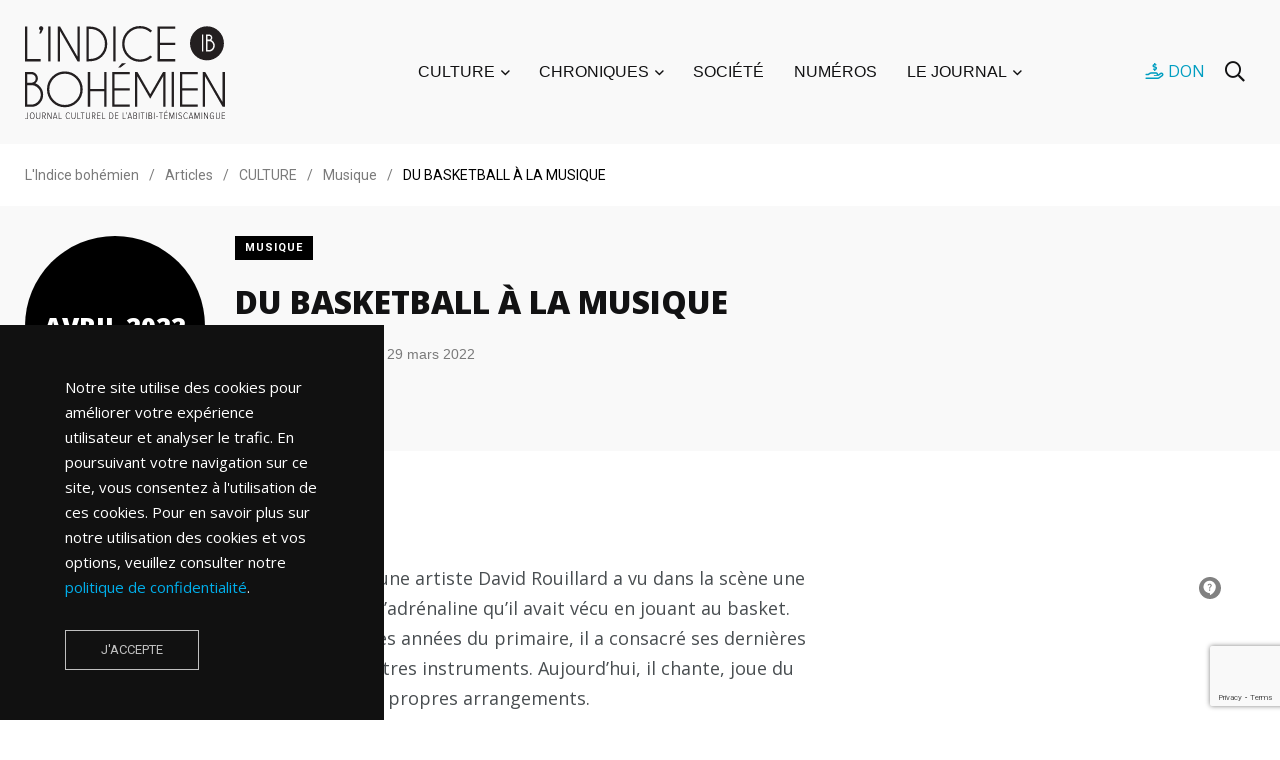

--- FILE ---
content_type: text/html; charset=UTF-8
request_url: https://indicebohemien.org/2022/03/du-basketball-a-la-musique/
body_size: 21918
content:
    <!doctype html>
<html lang="fr-FR" prefix="og: https://ogp.me/ns#">
    <head>
        <meta charset="UTF-8">
        <meta http-equiv="X-UA-Compatible" content="IE=edge">
        <meta name="viewport" content="width=device-width, initial-scale=1.0">
        <link rel="profile" href="https://gmpg.org/xfn/11">
        <link rel="pingback" href="https://indicebohemien.org/xmlrpc.php">
        <noscript><style>#preloader{display:none;}</style></noscript>
<!-- Optimisation des moteurs de recherche par Rank Math - https://rankmath.com/ -->
<title>DU BASKETBALL À LA MUSIQUE | L&#039;Indice bohémien</title>
<meta name="description" content="Originaire de Saint-Marc-de-Figuery, le jeune artiste David Rouillard a vu dans la scène une manière de revivre les grands moments d’adrénaline qu’il avait"/>
<meta name="robots" content="follow, index, max-snippet:-1, max-video-preview:-1, max-image-preview:large"/>
<link rel="canonical" href="https://indicebohemien.org/2022/03/du-basketball-a-la-musique/" />
<meta property="og:locale" content="fr_FR" />
<meta property="og:type" content="article" />
<meta property="og:title" content="DU BASKETBALL À LA MUSIQUE | L&#039;Indice bohémien" />
<meta property="og:description" content="Originaire de Saint-Marc-de-Figuery, le jeune artiste David Rouillard a vu dans la scène une manière de revivre les grands moments d’adrénaline qu’il avait" />
<meta property="og:url" content="https://indicebohemien.org/2022/03/du-basketball-a-la-musique/" />
<meta property="og:site_name" content="L&#039;Indice bohémien" />
<meta property="article:tag" content="musique" />
<meta property="article:section" content="Musique" />
<meta property="og:updated_time" content="2022-03-29T10:14:30-04:00" />
<meta property="og:image" content="https://indicebohemien.org/wp-content/uploads/2022/03/david-rouillard-1.jpg" />
<meta property="og:image:secure_url" content="https://indicebohemien.org/wp-content/uploads/2022/03/david-rouillard-1.jpg" />
<meta property="og:image:width" content="511" />
<meta property="og:image:height" content="640" />
<meta property="og:image:alt" content="DU BASKETBALL À LA MUSIQUE" />
<meta property="og:image:type" content="image/jpeg" />
<meta property="article:published_time" content="2022-03-29T10:13:58-04:00" />
<meta property="article:modified_time" content="2022-03-29T10:14:30-04:00" />
<meta name="twitter:card" content="summary_large_image" />
<meta name="twitter:title" content="DU BASKETBALL À LA MUSIQUE | L&#039;Indice bohémien" />
<meta name="twitter:description" content="Originaire de Saint-Marc-de-Figuery, le jeune artiste David Rouillard a vu dans la scène une manière de revivre les grands moments d’adrénaline qu’il avait" />
<meta name="twitter:image" content="https://indicebohemien.org/wp-content/uploads/2022/03/david-rouillard-1.jpg" />
<script type="application/ld+json" class="rank-math-schema">{"@context":"https://schema.org","@graph":[{"@type":"Organization","@id":"https://indicebohemien.org/#organization","name":"L'Indice boh\u00e9mien","logo":{"@type":"ImageObject","@id":"https://indicebohemien.org/#logo","url":"https://indicebohemien.phh1.lebleu.co/wp-content/uploads/2022/01/indicebohemien-logo.jpg","contentUrl":"https://indicebohemien.phh1.lebleu.co/wp-content/uploads/2022/01/indicebohemien-logo.jpg","caption":"L'Indice boh\u00e9mien","inLanguage":"fr-FR","width":"1000","height":"1000"}},{"@type":"WebSite","@id":"https://indicebohemien.org/#website","url":"https://indicebohemien.org","name":"L'Indice boh\u00e9mien","publisher":{"@id":"https://indicebohemien.org/#organization"},"inLanguage":"fr-FR"},{"@type":"ImageObject","@id":"https://indicebohemien.org/wp-content/uploads/2022/03/david-rouillard-1.jpg","url":"https://indicebohemien.org/wp-content/uploads/2022/03/david-rouillard-1.jpg","width":"200","height":"200","inLanguage":"fr-FR"},{"@type":"WebPage","@id":"https://indicebohemien.org/2022/03/du-basketball-a-la-musique/#webpage","url":"https://indicebohemien.org/2022/03/du-basketball-a-la-musique/","name":"DU BASKETBALL \u00c0 LA MUSIQUE | L&#039;Indice boh\u00e9mien","datePublished":"2022-03-29T10:13:58-04:00","dateModified":"2022-03-29T10:14:30-04:00","isPartOf":{"@id":"https://indicebohemien.org/#website"},"primaryImageOfPage":{"@id":"https://indicebohemien.org/wp-content/uploads/2022/03/david-rouillard-1.jpg"},"inLanguage":"fr-FR"},{"@type":"Person","@id":"https://indicebohemien.org/auteur/pascale-charlebois/","name":"Pascale Charlebois","url":"https://indicebohemien.org/auteur/pascale-charlebois/","image":{"@type":"ImageObject","@id":"https://secure.gravatar.com/avatar/a9fbea8b2ad7dfc9c67a1b1339a682e2?s=96&amp;d=blank&amp;r=g","url":"https://secure.gravatar.com/avatar/a9fbea8b2ad7dfc9c67a1b1339a682e2?s=96&amp;d=blank&amp;r=g","caption":"Pascale Charlebois","inLanguage":"fr-FR"},"worksFor":{"@id":"https://indicebohemien.org/#organization"}},{"@type":"BlogPosting","headline":"DU BASKETBALL \u00c0 LA MUSIQUE | L&#039;Indice boh\u00e9mien","datePublished":"2022-03-29T10:13:58-04:00","dateModified":"2022-03-29T10:14:30-04:00","articleSection":"Musique","author":{"@id":"https://indicebohemien.org/auteur/pascale-charlebois/","name":"Pascale Charlebois"},"publisher":{"@id":"https://indicebohemien.org/#organization"},"description":"Originaire de Saint-Marc-de-Figuery, le jeune artiste David Rouillard a vu dans la sc\u00e8ne une mani\u00e8re de revivre les grands moments d\u2019adr\u00e9naline qu\u2019il avait","name":"DU BASKETBALL \u00c0 LA MUSIQUE | L&#039;Indice boh\u00e9mien","@id":"https://indicebohemien.org/2022/03/du-basketball-a-la-musique/#richSnippet","isPartOf":{"@id":"https://indicebohemien.org/2022/03/du-basketball-a-la-musique/#webpage"},"image":{"@id":"https://indicebohemien.org/wp-content/uploads/2022/03/david-rouillard-1.jpg"},"inLanguage":"fr-FR","mainEntityOfPage":{"@id":"https://indicebohemien.org/2022/03/du-basketball-a-la-musique/#webpage"}}]}</script>
<!-- /Extension Rank Math WordPress SEO -->

<link rel='dns-prefetch' href='//fonts.googleapis.com' />
<link rel='preconnect' href='https://fonts.gstatic.com' crossorigin />
<link rel="alternate" type="application/rss+xml" title="L&#039;Indice bohémien &raquo; Flux" href="https://indicebohemien.org/feed/" />
<link rel="alternate" type="application/rss+xml" title="L&#039;Indice bohémien &raquo; Flux des commentaires" href="https://indicebohemien.org/comments/feed/" />
<script type="text/javascript">
/* <![CDATA[ */
window._wpemojiSettings = {"baseUrl":"https:\/\/s.w.org\/images\/core\/emoji\/15.0.3\/72x72\/","ext":".png","svgUrl":"https:\/\/s.w.org\/images\/core\/emoji\/15.0.3\/svg\/","svgExt":".svg","source":{"concatemoji":"https:\/\/indicebohemien.org\/wp-includes\/js\/wp-emoji-release.min.js?ver=6.6.4"}};
/*! This file is auto-generated */
!function(i,n){var o,s,e;function c(e){try{var t={supportTests:e,timestamp:(new Date).valueOf()};sessionStorage.setItem(o,JSON.stringify(t))}catch(e){}}function p(e,t,n){e.clearRect(0,0,e.canvas.width,e.canvas.height),e.fillText(t,0,0);var t=new Uint32Array(e.getImageData(0,0,e.canvas.width,e.canvas.height).data),r=(e.clearRect(0,0,e.canvas.width,e.canvas.height),e.fillText(n,0,0),new Uint32Array(e.getImageData(0,0,e.canvas.width,e.canvas.height).data));return t.every(function(e,t){return e===r[t]})}function u(e,t,n){switch(t){case"flag":return n(e,"\ud83c\udff3\ufe0f\u200d\u26a7\ufe0f","\ud83c\udff3\ufe0f\u200b\u26a7\ufe0f")?!1:!n(e,"\ud83c\uddfa\ud83c\uddf3","\ud83c\uddfa\u200b\ud83c\uddf3")&&!n(e,"\ud83c\udff4\udb40\udc67\udb40\udc62\udb40\udc65\udb40\udc6e\udb40\udc67\udb40\udc7f","\ud83c\udff4\u200b\udb40\udc67\u200b\udb40\udc62\u200b\udb40\udc65\u200b\udb40\udc6e\u200b\udb40\udc67\u200b\udb40\udc7f");case"emoji":return!n(e,"\ud83d\udc26\u200d\u2b1b","\ud83d\udc26\u200b\u2b1b")}return!1}function f(e,t,n){var r="undefined"!=typeof WorkerGlobalScope&&self instanceof WorkerGlobalScope?new OffscreenCanvas(300,150):i.createElement("canvas"),a=r.getContext("2d",{willReadFrequently:!0}),o=(a.textBaseline="top",a.font="600 32px Arial",{});return e.forEach(function(e){o[e]=t(a,e,n)}),o}function t(e){var t=i.createElement("script");t.src=e,t.defer=!0,i.head.appendChild(t)}"undefined"!=typeof Promise&&(o="wpEmojiSettingsSupports",s=["flag","emoji"],n.supports={everything:!0,everythingExceptFlag:!0},e=new Promise(function(e){i.addEventListener("DOMContentLoaded",e,{once:!0})}),new Promise(function(t){var n=function(){try{var e=JSON.parse(sessionStorage.getItem(o));if("object"==typeof e&&"number"==typeof e.timestamp&&(new Date).valueOf()<e.timestamp+604800&&"object"==typeof e.supportTests)return e.supportTests}catch(e){}return null}();if(!n){if("undefined"!=typeof Worker&&"undefined"!=typeof OffscreenCanvas&&"undefined"!=typeof URL&&URL.createObjectURL&&"undefined"!=typeof Blob)try{var e="postMessage("+f.toString()+"("+[JSON.stringify(s),u.toString(),p.toString()].join(",")+"));",r=new Blob([e],{type:"text/javascript"}),a=new Worker(URL.createObjectURL(r),{name:"wpTestEmojiSupports"});return void(a.onmessage=function(e){c(n=e.data),a.terminate(),t(n)})}catch(e){}c(n=f(s,u,p))}t(n)}).then(function(e){for(var t in e)n.supports[t]=e[t],n.supports.everything=n.supports.everything&&n.supports[t],"flag"!==t&&(n.supports.everythingExceptFlag=n.supports.everythingExceptFlag&&n.supports[t]);n.supports.everythingExceptFlag=n.supports.everythingExceptFlag&&!n.supports.flag,n.DOMReady=!1,n.readyCallback=function(){n.DOMReady=!0}}).then(function(){return e}).then(function(){var e;n.supports.everything||(n.readyCallback(),(e=n.source||{}).concatemoji?t(e.concatemoji):e.wpemoji&&e.twemoji&&(t(e.twemoji),t(e.wpemoji)))}))}((window,document),window._wpemojiSettings);
/* ]]> */
</script>
<link rel='stylesheet' id='adsanity-default-css-css' href='https://indicebohemien.org/wp-content/plugins/adsanity/dist/css/widget-default.css?ver=1.8.1' type='text/css' media='screen' />
<link rel='stylesheet' id='shared-counts-css' href='https://indicebohemien.org/wp-content/plugins/shared-counts/assets/css/shared-counts.min.css?ver=1.5.0' type='text/css' media='all' />
<style id='wp-emoji-styles-inline-css' type='text/css'>

	img.wp-smiley, img.emoji {
		display: inline !important;
		border: none !important;
		box-shadow: none !important;
		height: 1em !important;
		width: 1em !important;
		margin: 0 0.07em !important;
		vertical-align: -0.1em !important;
		background: none !important;
		padding: 0 !important;
	}
</style>
<link rel='stylesheet' id='wp-block-library-css' href='https://indicebohemien.org/wp-includes/css/dist/block-library/style.min.css?ver=6.6.4' type='text/css' media='all' />
<style id='wp-block-library-theme-inline-css' type='text/css'>
.wp-block-audio :where(figcaption){color:#555;font-size:13px;text-align:center}.is-dark-theme .wp-block-audio :where(figcaption){color:#ffffffa6}.wp-block-audio{margin:0 0 1em}.wp-block-code{border:1px solid #ccc;border-radius:4px;font-family:Menlo,Consolas,monaco,monospace;padding:.8em 1em}.wp-block-embed :where(figcaption){color:#555;font-size:13px;text-align:center}.is-dark-theme .wp-block-embed :where(figcaption){color:#ffffffa6}.wp-block-embed{margin:0 0 1em}.blocks-gallery-caption{color:#555;font-size:13px;text-align:center}.is-dark-theme .blocks-gallery-caption{color:#ffffffa6}:root :where(.wp-block-image figcaption){color:#555;font-size:13px;text-align:center}.is-dark-theme :root :where(.wp-block-image figcaption){color:#ffffffa6}.wp-block-image{margin:0 0 1em}.wp-block-pullquote{border-bottom:4px solid;border-top:4px solid;color:currentColor;margin-bottom:1.75em}.wp-block-pullquote cite,.wp-block-pullquote footer,.wp-block-pullquote__citation{color:currentColor;font-size:.8125em;font-style:normal;text-transform:uppercase}.wp-block-quote{border-left:.25em solid;margin:0 0 1.75em;padding-left:1em}.wp-block-quote cite,.wp-block-quote footer{color:currentColor;font-size:.8125em;font-style:normal;position:relative}.wp-block-quote.has-text-align-right{border-left:none;border-right:.25em solid;padding-left:0;padding-right:1em}.wp-block-quote.has-text-align-center{border:none;padding-left:0}.wp-block-quote.is-large,.wp-block-quote.is-style-large,.wp-block-quote.is-style-plain{border:none}.wp-block-search .wp-block-search__label{font-weight:700}.wp-block-search__button{border:1px solid #ccc;padding:.375em .625em}:where(.wp-block-group.has-background){padding:1.25em 2.375em}.wp-block-separator.has-css-opacity{opacity:.4}.wp-block-separator{border:none;border-bottom:2px solid;margin-left:auto;margin-right:auto}.wp-block-separator.has-alpha-channel-opacity{opacity:1}.wp-block-separator:not(.is-style-wide):not(.is-style-dots){width:100px}.wp-block-separator.has-background:not(.is-style-dots){border-bottom:none;height:1px}.wp-block-separator.has-background:not(.is-style-wide):not(.is-style-dots){height:2px}.wp-block-table{margin:0 0 1em}.wp-block-table td,.wp-block-table th{word-break:normal}.wp-block-table :where(figcaption){color:#555;font-size:13px;text-align:center}.is-dark-theme .wp-block-table :where(figcaption){color:#ffffffa6}.wp-block-video :where(figcaption){color:#555;font-size:13px;text-align:center}.is-dark-theme .wp-block-video :where(figcaption){color:#ffffffa6}.wp-block-video{margin:0 0 1em}:root :where(.wp-block-template-part.has-background){margin-bottom:0;margin-top:0;padding:1.25em 2.375em}
</style>
<style id='rank-math-toc-block-style-inline-css' type='text/css'>
.wp-block-rank-math-toc-block nav ol{counter-reset:item}.wp-block-rank-math-toc-block nav ol li{display:block}.wp-block-rank-math-toc-block nav ol li:before{content:counters(item, ".") ". ";counter-increment:item}

</style>
<style id='classic-theme-styles-inline-css' type='text/css'>
/*! This file is auto-generated */
.wp-block-button__link{color:#fff;background-color:#32373c;border-radius:9999px;box-shadow:none;text-decoration:none;padding:calc(.667em + 2px) calc(1.333em + 2px);font-size:1.125em}.wp-block-file__button{background:#32373c;color:#fff;text-decoration:none}
</style>
<style id='global-styles-inline-css' type='text/css'>
:root{--wp--preset--aspect-ratio--square: 1;--wp--preset--aspect-ratio--4-3: 4/3;--wp--preset--aspect-ratio--3-4: 3/4;--wp--preset--aspect-ratio--3-2: 3/2;--wp--preset--aspect-ratio--2-3: 2/3;--wp--preset--aspect-ratio--16-9: 16/9;--wp--preset--aspect-ratio--9-16: 9/16;--wp--preset--color--black: #000000;--wp--preset--color--cyan-bluish-gray: #abb8c3;--wp--preset--color--white: #ffffff;--wp--preset--color--pale-pink: #f78da7;--wp--preset--color--vivid-red: #cf2e2e;--wp--preset--color--luminous-vivid-orange: #ff6900;--wp--preset--color--luminous-vivid-amber: #fcb900;--wp--preset--color--light-green-cyan: #7bdcb5;--wp--preset--color--vivid-green-cyan: #00d084;--wp--preset--color--pale-cyan-blue: #8ed1fc;--wp--preset--color--vivid-cyan-blue: #0693e3;--wp--preset--color--vivid-purple: #9b51e0;--wp--preset--color--light-grayish-magenta: #FF9500;--wp--preset--color--strong-magenta: #FF2C54;--wp--preset--color--very-light-gray: #ffffff;--wp--preset--color--very-dark-gray: #6B7074;--wp--preset--gradient--vivid-cyan-blue-to-vivid-purple: linear-gradient(135deg,rgba(6,147,227,1) 0%,rgb(155,81,224) 100%);--wp--preset--gradient--light-green-cyan-to-vivid-green-cyan: linear-gradient(135deg,rgb(122,220,180) 0%,rgb(0,208,130) 100%);--wp--preset--gradient--luminous-vivid-amber-to-luminous-vivid-orange: linear-gradient(135deg,rgba(252,185,0,1) 0%,rgba(255,105,0,1) 100%);--wp--preset--gradient--luminous-vivid-orange-to-vivid-red: linear-gradient(135deg,rgba(255,105,0,1) 0%,rgb(207,46,46) 100%);--wp--preset--gradient--very-light-gray-to-cyan-bluish-gray: linear-gradient(135deg,rgb(238,238,238) 0%,rgb(169,184,195) 100%);--wp--preset--gradient--cool-to-warm-spectrum: linear-gradient(135deg,rgb(74,234,220) 0%,rgb(151,120,209) 20%,rgb(207,42,186) 40%,rgb(238,44,130) 60%,rgb(251,105,98) 80%,rgb(254,248,76) 100%);--wp--preset--gradient--blush-light-purple: linear-gradient(135deg,rgb(255,206,236) 0%,rgb(152,150,240) 100%);--wp--preset--gradient--blush-bordeaux: linear-gradient(135deg,rgb(254,205,165) 0%,rgb(254,45,45) 50%,rgb(107,0,62) 100%);--wp--preset--gradient--luminous-dusk: linear-gradient(135deg,rgb(255,203,112) 0%,rgb(199,81,192) 50%,rgb(65,88,208) 100%);--wp--preset--gradient--pale-ocean: linear-gradient(135deg,rgb(255,245,203) 0%,rgb(182,227,212) 50%,rgb(51,167,181) 100%);--wp--preset--gradient--electric-grass: linear-gradient(135deg,rgb(202,248,128) 0%,rgb(113,206,126) 100%);--wp--preset--gradient--midnight: linear-gradient(135deg,rgb(2,3,129) 0%,rgb(40,116,252) 100%);--wp--preset--font-size--small: 12px;--wp--preset--font-size--medium: 20px;--wp--preset--font-size--large: 36px;--wp--preset--font-size--x-large: 42px;--wp--preset--font-size--normal: 16px;--wp--preset--font-size--huge: 50px;--wp--preset--spacing--20: 0.44rem;--wp--preset--spacing--30: 0.67rem;--wp--preset--spacing--40: 1rem;--wp--preset--spacing--50: 1.5rem;--wp--preset--spacing--60: 2.25rem;--wp--preset--spacing--70: 3.38rem;--wp--preset--spacing--80: 5.06rem;--wp--preset--shadow--natural: 6px 6px 9px rgba(0, 0, 0, 0.2);--wp--preset--shadow--deep: 12px 12px 50px rgba(0, 0, 0, 0.4);--wp--preset--shadow--sharp: 6px 6px 0px rgba(0, 0, 0, 0.2);--wp--preset--shadow--outlined: 6px 6px 0px -3px rgba(255, 255, 255, 1), 6px 6px rgba(0, 0, 0, 1);--wp--preset--shadow--crisp: 6px 6px 0px rgba(0, 0, 0, 1);}:where(.is-layout-flex){gap: 0.5em;}:where(.is-layout-grid){gap: 0.5em;}body .is-layout-flex{display: flex;}.is-layout-flex{flex-wrap: wrap;align-items: center;}.is-layout-flex > :is(*, div){margin: 0;}body .is-layout-grid{display: grid;}.is-layout-grid > :is(*, div){margin: 0;}:where(.wp-block-columns.is-layout-flex){gap: 2em;}:where(.wp-block-columns.is-layout-grid){gap: 2em;}:where(.wp-block-post-template.is-layout-flex){gap: 1.25em;}:where(.wp-block-post-template.is-layout-grid){gap: 1.25em;}.has-black-color{color: var(--wp--preset--color--black) !important;}.has-cyan-bluish-gray-color{color: var(--wp--preset--color--cyan-bluish-gray) !important;}.has-white-color{color: var(--wp--preset--color--white) !important;}.has-pale-pink-color{color: var(--wp--preset--color--pale-pink) !important;}.has-vivid-red-color{color: var(--wp--preset--color--vivid-red) !important;}.has-luminous-vivid-orange-color{color: var(--wp--preset--color--luminous-vivid-orange) !important;}.has-luminous-vivid-amber-color{color: var(--wp--preset--color--luminous-vivid-amber) !important;}.has-light-green-cyan-color{color: var(--wp--preset--color--light-green-cyan) !important;}.has-vivid-green-cyan-color{color: var(--wp--preset--color--vivid-green-cyan) !important;}.has-pale-cyan-blue-color{color: var(--wp--preset--color--pale-cyan-blue) !important;}.has-vivid-cyan-blue-color{color: var(--wp--preset--color--vivid-cyan-blue) !important;}.has-vivid-purple-color{color: var(--wp--preset--color--vivid-purple) !important;}.has-black-background-color{background-color: var(--wp--preset--color--black) !important;}.has-cyan-bluish-gray-background-color{background-color: var(--wp--preset--color--cyan-bluish-gray) !important;}.has-white-background-color{background-color: var(--wp--preset--color--white) !important;}.has-pale-pink-background-color{background-color: var(--wp--preset--color--pale-pink) !important;}.has-vivid-red-background-color{background-color: var(--wp--preset--color--vivid-red) !important;}.has-luminous-vivid-orange-background-color{background-color: var(--wp--preset--color--luminous-vivid-orange) !important;}.has-luminous-vivid-amber-background-color{background-color: var(--wp--preset--color--luminous-vivid-amber) !important;}.has-light-green-cyan-background-color{background-color: var(--wp--preset--color--light-green-cyan) !important;}.has-vivid-green-cyan-background-color{background-color: var(--wp--preset--color--vivid-green-cyan) !important;}.has-pale-cyan-blue-background-color{background-color: var(--wp--preset--color--pale-cyan-blue) !important;}.has-vivid-cyan-blue-background-color{background-color: var(--wp--preset--color--vivid-cyan-blue) !important;}.has-vivid-purple-background-color{background-color: var(--wp--preset--color--vivid-purple) !important;}.has-black-border-color{border-color: var(--wp--preset--color--black) !important;}.has-cyan-bluish-gray-border-color{border-color: var(--wp--preset--color--cyan-bluish-gray) !important;}.has-white-border-color{border-color: var(--wp--preset--color--white) !important;}.has-pale-pink-border-color{border-color: var(--wp--preset--color--pale-pink) !important;}.has-vivid-red-border-color{border-color: var(--wp--preset--color--vivid-red) !important;}.has-luminous-vivid-orange-border-color{border-color: var(--wp--preset--color--luminous-vivid-orange) !important;}.has-luminous-vivid-amber-border-color{border-color: var(--wp--preset--color--luminous-vivid-amber) !important;}.has-light-green-cyan-border-color{border-color: var(--wp--preset--color--light-green-cyan) !important;}.has-vivid-green-cyan-border-color{border-color: var(--wp--preset--color--vivid-green-cyan) !important;}.has-pale-cyan-blue-border-color{border-color: var(--wp--preset--color--pale-cyan-blue) !important;}.has-vivid-cyan-blue-border-color{border-color: var(--wp--preset--color--vivid-cyan-blue) !important;}.has-vivid-purple-border-color{border-color: var(--wp--preset--color--vivid-purple) !important;}.has-vivid-cyan-blue-to-vivid-purple-gradient-background{background: var(--wp--preset--gradient--vivid-cyan-blue-to-vivid-purple) !important;}.has-light-green-cyan-to-vivid-green-cyan-gradient-background{background: var(--wp--preset--gradient--light-green-cyan-to-vivid-green-cyan) !important;}.has-luminous-vivid-amber-to-luminous-vivid-orange-gradient-background{background: var(--wp--preset--gradient--luminous-vivid-amber-to-luminous-vivid-orange) !important;}.has-luminous-vivid-orange-to-vivid-red-gradient-background{background: var(--wp--preset--gradient--luminous-vivid-orange-to-vivid-red) !important;}.has-very-light-gray-to-cyan-bluish-gray-gradient-background{background: var(--wp--preset--gradient--very-light-gray-to-cyan-bluish-gray) !important;}.has-cool-to-warm-spectrum-gradient-background{background: var(--wp--preset--gradient--cool-to-warm-spectrum) !important;}.has-blush-light-purple-gradient-background{background: var(--wp--preset--gradient--blush-light-purple) !important;}.has-blush-bordeaux-gradient-background{background: var(--wp--preset--gradient--blush-bordeaux) !important;}.has-luminous-dusk-gradient-background{background: var(--wp--preset--gradient--luminous-dusk) !important;}.has-pale-ocean-gradient-background{background: var(--wp--preset--gradient--pale-ocean) !important;}.has-electric-grass-gradient-background{background: var(--wp--preset--gradient--electric-grass) !important;}.has-midnight-gradient-background{background: var(--wp--preset--gradient--midnight) !important;}.has-small-font-size{font-size: var(--wp--preset--font-size--small) !important;}.has-medium-font-size{font-size: var(--wp--preset--font-size--medium) !important;}.has-large-font-size{font-size: var(--wp--preset--font-size--large) !important;}.has-x-large-font-size{font-size: var(--wp--preset--font-size--x-large) !important;}
:where(.wp-block-post-template.is-layout-flex){gap: 1.25em;}:where(.wp-block-post-template.is-layout-grid){gap: 1.25em;}
:where(.wp-block-columns.is-layout-flex){gap: 2em;}:where(.wp-block-columns.is-layout-grid){gap: 2em;}
:root :where(.wp-block-pullquote){font-size: 1.5em;line-height: 1.6;}
</style>
<link rel='stylesheet' id='adsanity-cas-css' href='https://indicebohemien.org/cas-custom-sizes/?ver=1.5.1' type='text/css' media='all' />
<link rel='stylesheet' id='contact-form-7-css' href='https://indicebohemien.org/wp-content/plugins/contact-form-7/includes/css/styles.css?ver=5.9.8' type='text/css' media='all' />
<link rel='stylesheet' id='tablepress-default-css' href='https://indicebohemien.org/wp-content/plugins/tablepress/css/build/default.css?ver=2.4.1' type='text/css' media='all' />
<link rel='stylesheet' id='algolia-autocomplete-css' href='https://indicebohemien.org/wp-content/plugins/wp-search-with-algolia/css/algolia-autocomplete.css?ver=2.8.1' type='text/css' media='all' />
<link rel='stylesheet' id='my_switcher-css' href='https://indicebohemien.org/wp-content/themes/papr/assets/css/my_switcher.css?ver=1769917403' type='text/css' media='all' />
<link rel='stylesheet' id='font-awesome-css' href='https://indicebohemien.org/wp-content/themes/papr/assets/css/fontawesome-all.min.css?ver=1769917403' type='text/css' media='all' />
<link rel='stylesheet' id='papr-fonts-css' href='https://fonts.googleapis.com/css?family=Poppins%3A300%2C300i%2C400%2C400i%2C500%2C500i%2C600%2C600i%2C700%2C700i%2C800%2C800i%2C900%7CRoboto%3A300%2C300i%2C400%2C400i%2C500%2C500i%2C700%2C700i%2C900%2C900%26display%3Dswap&#038;subset=latin%2Clatin-ext&#038;ver=6.6.4' type='text/css' media='all' />
<link rel='stylesheet' id='plyr-css' href='https://indicebohemien.org/wp-content/themes/papr/assets/css/plyr.css?ver=1769917403' type='text/css' media='all' />
<link rel='stylesheet' id='font-iconfont-css' href='https://indicebohemien.org/wp-content/themes/papr/assets/css/iconfont.css?ver=1769917403' type='text/css' media='all' />
<link rel='stylesheet' id='animate-css' href='https://indicebohemien.org/wp-content/themes/papr/assets/css/animate.css?ver=1769917403' type='text/css' media='all' />
<link rel='stylesheet' id='bootstrap-css' href='https://indicebohemien.org/wp-content/themes/papr/assets/css/bootstrap.min.css?ver=1769917403' type='text/css' media='all' />
<link rel='stylesheet' id='axil-style-css' href='https://indicebohemien.org/wp-content/themes/papr/assets/css/style.css?ver=1769917403' type='text/css' media='all' />
<link rel='stylesheet' id='papr-dark-style-css' href='https://indicebohemien.org/wp-content/themes/papr/assets/css/dark.css?ver=1769917403' type='text/css' media='all' />
<link rel='stylesheet' id='parent-style-css' href='https://indicebohemien.org/wp-content/themes/papr-child/assets/css/style.css?ver=6.6.4' type='text/css' media='all' />
<link rel='stylesheet' id='papr-child-style-css' href='https://indicebohemien.org/wp-content/themes/papr-child/style.css?ver=1.1.1' type='text/css' media='all' />
<link rel="preload" as="style" href="https://fonts.googleapis.com/css?family=Open%20Sans:800,400&#038;display=swap&#038;ver=1751026501" /><link rel="stylesheet" href="https://fonts.googleapis.com/css?family=Open%20Sans:800,400&#038;display=swap&#038;ver=1751026501" media="print" onload="this.media='all'"><noscript><link rel="stylesheet" href="https://fonts.googleapis.com/css?family=Open%20Sans:800,400&#038;display=swap&#038;ver=1751026501" /></noscript><style id='papr-dynamic-inline-css' type='text/css'>
.papr-container {padding-top:0px;}.papr-container {padding-bottom:0px;}
</style>
<script type="text/javascript" src="https://indicebohemien.org/wp-includes/js/jquery/jquery.min.js?ver=3.7.1" id="jquery-core-js"></script>
<script type="text/javascript" src="https://indicebohemien.org/wp-includes/js/jquery/jquery-migrate.min.js?ver=3.4.1" id="jquery-migrate-js"></script>
<script type="text/javascript" src="https://indicebohemien.org/wp-content/themes/papr/assets/js/popper.js?ver=1769917403" id="popper-js"></script>
<script type="text/javascript" src="https://indicebohemien.org/wp-content/themes/papr-child/assets/js/indbo.js?ver=1.1" id="parent-scripts-js"></script>
<link rel="https://api.w.org/" href="https://indicebohemien.org/wp-json/" /><link rel="alternate" title="JSON" type="application/json" href="https://indicebohemien.org/wp-json/wp/v2/posts/15944" /><link rel="EditURI" type="application/rsd+xml" title="RSD" href="https://indicebohemien.org/xmlrpc.php?rsd" />
<meta name="generator" content="WordPress 6.6.4" />
<link rel='shortlink' href='https://indicebohemien.org/?p=15944' />
<link rel="alternate" title="oEmbed (JSON)" type="application/json+oembed" href="https://indicebohemien.org/wp-json/oembed/1.0/embed?url=https%3A%2F%2Findicebohemien.org%2F2022%2F03%2Fdu-basketball-a-la-musique%2F" />
<link rel="alternate" title="oEmbed (XML)" type="text/xml+oembed" href="https://indicebohemien.org/wp-json/oembed/1.0/embed?url=https%3A%2F%2Findicebohemien.org%2F2022%2F03%2Fdu-basketball-a-la-musique%2F&#038;format=xml" />
<meta name="generator" content="Redux 4.4.18" /><!-- Google tag (gtag.js) --><script async src="https://www.googletagmanager.com/gtag/js?id=G-Q4PCH27J4J"></script><script>window.dataLayer = window.dataLayer || [];function gtag(){dataLayer.push(arguments);}gtag('js', new Date());gtag('config', 'G-Q4PCH27J4J');</script>        <!--Customizer CSS-->
        <style type="text/css">

            /* Body */
                        /* Link */
            a, .header-top__social-share li a { color :#00aeea; }            /* Link Hover */
                        /* Meta */
                        /* Meta Hover */
                        /* Meta Link Hover */
                        /* Meta Hover Dark Section */
            

            /************************************************************************************
             * Header Top Bar
             ************************************************************************************/
            /* Background Color */
                        /* Body Color */
                        /* Link Color */
                        /* Link Hover Color */
                        /************************************************************************************
             * Header
             ************************************************************************************/
            /* Background Color */
                        /* Link Color */
                                    /* Link Hover Color */
                        
            /************************************************************************************
             * General 
             ************************************************************************************/
            /* Primary [#ff2c54] */
            :root { --primary-color:#000000; }            /* Heading */
                        /* Heading Hover */
                                    /* Heading Hover Color Dark Section */
                        

            /************************************************************************************
             * Footer 
             ************************************************************************************/
            /* Background Color */
                        /* Footer Heading Color */
                        /* Footer Body Color */
                        /* Footer Link Color */
                        /* Footer Link Hover Color */
                        /* Footer Bottom Border top Color */
            
        </style>
        <!--/Customizer CSS-->
        <meta name="generator" content="Elementor 3.23.4; features: additional_custom_breakpoints, e_lazyload; settings: css_print_method-external, google_font-enabled, font_display-auto">
			<style>
				.e-con.e-parent:nth-of-type(n+4):not(.e-lazyloaded):not(.e-no-lazyload),
				.e-con.e-parent:nth-of-type(n+4):not(.e-lazyloaded):not(.e-no-lazyload) * {
					background-image: none !important;
				}
				@media screen and (max-height: 1024px) {
					.e-con.e-parent:nth-of-type(n+3):not(.e-lazyloaded):not(.e-no-lazyload),
					.e-con.e-parent:nth-of-type(n+3):not(.e-lazyloaded):not(.e-no-lazyload) * {
						background-image: none !important;
					}
				}
				@media screen and (max-height: 640px) {
					.e-con.e-parent:nth-of-type(n+2):not(.e-lazyloaded):not(.e-no-lazyload),
					.e-con.e-parent:nth-of-type(n+2):not(.e-lazyloaded):not(.e-no-lazyload) * {
						background-image: none !important;
					}
				}
			</style>
					<style>
			.algolia-search-highlight {
				background-color: #fffbcc;
				border-radius: 2px;
				font-style: normal;
			}
		</style>
		<link rel="icon" href="https://indicebohemien.org/wp-content/uploads/2021/07/cropped-IB-rond-32x32.png" sizes="32x32" />
<link rel="icon" href="https://indicebohemien.org/wp-content/uploads/2021/07/cropped-IB-rond-192x192.png" sizes="192x192" />
<link rel="apple-touch-icon" href="https://indicebohemien.org/wp-content/uploads/2021/07/cropped-IB-rond-180x180.png" />
<meta name="msapplication-TileImage" content="https://indicebohemien.org/wp-content/uploads/2021/07/cropped-IB-rond-270x270.png" />
		<style type="text/css" id="wp-custom-css">
			.post-cat {
	background:#000 !important;
}

.post-block__on-dark-bg .post-cat {
	background:#FFF !important;	
	color:#000 !important;
}

.bg-grey-dark-key a {
	color:var(--grey-dark-six) !important;
}

.bg-grey-dark-key a:hover {
	color:#fff !important;
}

.post-date {
	border-radius:100%;
}

/*
a, .header-top__social-share li a {
    color: #019EC1;
}
*/

.brand-logo {
    max-width: none;
    max-height: none;
}		</style>
		<style id="papr_options-dynamic-css" title="dynamic-css" class="redux-options-output">h1, .h1{font-family:"Open Sans";font-style:normal;}h2, .h2{font-family:"Open Sans";font-style:normal;}h3, .h3{font-family:"Open Sans";font-style:normal;}h4, .h4{font-family:"Open Sans";font-style:normal;}h5, .h5{font-family:"Open Sans";font-style:normal;}h6, .h6{font-family:"Open Sans";font-style:normal;}body, p{font-family:"Open Sans";font-style:normal;}p.big{font-family:"Open Sans";font-style:normal;}p.mid{font-family:"Open Sans";font-style:normal;}p.small{font-family:"Open Sans";font-style:normal;}</style>
        <!-- Global site tag (gtag.js) - Google Analytics -->
        <script async src="https://www.googletagmanager.com/gtag/js?id=UA-44504014-1"></script>
        <script>
        window.dataLayer = window.dataLayer || [];
        function gtag(){dataLayer.push(arguments);}
        gtag('js', new Date());

        gtag('config', 'UA-44504014-1');
        </script>

		<script type="application/javascript" src="https://ced.sascdn.com/tag/480/smart.js" async></script>
		<script type="application/javascript">
			var sas = sas || {};
			sas.cmd = sas.cmd || [];
			sas.cmd.push(function() {
				sas.setup({ networkid: 480, domain: "https://www4.smartadserver.com", async: true });
			});
		</script>
    </head>
<body class="post-template-default single single-post postid-15944 single-format-standard wp-embed-responsive  has-sidebar right-sidebar axil-sticky-menu menu-open-hover elementor-default elementor-kit-29">
<div class="preloader bgimg" id="preloader" style="background-image:url(https://indicebohemien.org/wp-content/uploads/2021/11/IB-rond.png);"></div><div class="wrp">
    <!-- Main contents -->
<main class="main-content ">
<!-- Header starts -->
<div id="page" class="papr-main-content">			
				
		<header class="page-header">
		<div class="navbar bg-grey-light-three navbar__style-three axil-header axil-header-three">
    <div class="container">
        <div class="navbar-inner justify-content-between">
            <div class="brand-logo-container">
                <a class="site-logo" href="https://indicebohemien.org/">
                                            <img class="brand-logo dark-logo" src="https://indicebohemien.org/wp-content/uploads/2022/01/IB-rond-2lignes-tag.svg"
                             alt="L&#039;Indice bohémien">
                                                                <img class="brand-logo light-logo" src="https://indicebohemien.org/wp-content/uploads/2021/11/IB-rond-2lignes-tag-blanc.png.webp"
                             alt="L&#039;Indice bohémien">
                                    </a>
            </div>
            <div id="axil-navigation" class="main-navigation main-nav-wrapper">
                <nav class="main-nav-wrapper"><ul id="main-menu" class="main-navigation list-inline"><li id="menu-item-10078" class="menu-item menu-item-type-taxonomy menu-item-object-category current-post-ancestor menu-item-has-children menu-item-10078 has-dropdown"><a href="https://indicebohemien.org/categories/culture/">CULTURE</a>
<ul class="submenu">
	<li id="menu-item-4032" class="menu-item menu-item-type-taxonomy menu-item-object-category menu-item-4032"><a href="https://indicebohemien.org/categories/culture/arts-visuels/">Arts visuels</a></li>
	<li id="menu-item-4033" class="menu-item menu-item-type-taxonomy menu-item-object-category menu-item-4033"><a href="https://indicebohemien.org/categories/culture/arts-vivants/">Arts vivants</a></li>
	<li id="menu-item-19216" class="menu-item menu-item-type-taxonomy menu-item-object-category menu-item-19216"><a href="https://indicebohemien.org/categories/culture/cinema-et-arts-numeriques/">Cinéma et arts numériques</a></li>
	<li id="menu-item-4035" class="menu-item menu-item-type-taxonomy menu-item-object-category menu-item-4035"><a href="https://indicebohemien.org/categories/culture/festivals-et-evenements/">Festivals et évènements</a></li>
	<li id="menu-item-4036" class="menu-item menu-item-type-taxonomy menu-item-object-category menu-item-4036"><a href="https://indicebohemien.org/categories/culture/litterature-et-conte/">Littérature et conte</a></li>
	<li id="menu-item-4038" class="menu-item menu-item-type-taxonomy menu-item-object-category current-post-ancestor current-menu-parent current-post-parent menu-item-4038 is-active "><a href="https://indicebohemien.org/categories/culture/musique/">Musique</a></li>
</ul>
</li>
<li id="menu-item-10077" class="menu-item menu-item-type-taxonomy menu-item-object-category menu-item-has-children menu-item-10077 has-dropdown"><a href="https://indicebohemien.org/categories/chroniques/">CHRONIQUES</a>
<ul class="submenu">
	<li id="menu-item-4022" class="menu-item menu-item-type-taxonomy menu-item-object-category menu-item-4022"><a href="https://indicebohemien.org/categories/chroniques/editorial/">Éditorial</a></li>
	<li id="menu-item-19213" class="menu-item menu-item-type-taxonomy menu-item-object-category menu-item-19213"><a href="https://indicebohemien.org/categories/chroniques/environnement/">Environnement</a></li>
	<li id="menu-item-19215" class="menu-item menu-item-type-taxonomy menu-item-object-category menu-item-19215"><a href="https://indicebohemien.org/categories/chroniques/histoire-et-patrimoine/">Histoire et patrimoine</a></li>
	<li id="menu-item-4023" class="menu-item menu-item-type-taxonomy menu-item-object-category menu-item-4023"><a href="https://indicebohemien.org/categories/chroniques/lanachronique/">L&rsquo;Anachronique</a></li>
	<li id="menu-item-19214" class="menu-item menu-item-type-taxonomy menu-item-object-category menu-item-19214"><a href="https://indicebohemien.org/categories/chroniques/ma-region-jen-mange/">Ma région, j&rsquo;en mange</a></li>
</ul>
</li>
<li id="menu-item-4039" class="menu-item menu-item-type-taxonomy menu-item-object-category menu-item-4039"><a href="https://indicebohemien.org/categories/societe/">SOCIÉTÉ</a></li>
<li id="menu-item-4041" class="menu-item menu-item-type-custom menu-item-object-custom menu-item-4041"><a href="/numeros/">NUMÉROS</a></li>
<li id="menu-item-15205" class="menu-item menu-item-type-custom menu-item-object-custom menu-item-has-children menu-item-15205 has-dropdown"><a href="#">LE JOURNAL</a>
<ul class="submenu">
	<li id="menu-item-15213" class="menu-item menu-item-type-post_type menu-item-object-page menu-item-15213"><a href="https://indicebohemien.org/le-journal/annoncer/">Annoncer</a></li>
	<li id="menu-item-15215" class="menu-item menu-item-type-post_type menu-item-object-page menu-item-15215"><a href="https://indicebohemien.org/le-journal/a-propos/">À propos</a></li>
	<li id="menu-item-15281" class="menu-item menu-item-type-post_type menu-item-object-page menu-item-15281"><a href="https://indicebohemien.org/le-journal/abonnement/">M’abonner</a></li>
	<li id="menu-item-15206" class="menu-item menu-item-type-post_type menu-item-object-page menu-item-15206"><a href="https://indicebohemien.org/le-journal/implication/">M’impliquer</a></li>
	<li id="menu-item-15214" class="menu-item menu-item-type-post_type menu-item-object-page menu-item-15214"><a href="https://indicebohemien.org/nous-joindre/">Nous joindre</a></li>
</ul>
</li>
</ul></nav>            </div>
            <div class="navbar-extra-features">
			<a href="/faire-un-don" class="nav-donate-btn" style="margin-right:2rem;" title="Don"><i
                                class="far fa-hand-holding-usd"></i> <span style="font-size: 1.6rem;">DON</span></a>
                                    <form id="search" action="https://indicebohemien.org/" class="navbar-search" method="GET">
                        <div class="search-field">
                            <input type="text" class="navbar-search-field" name="s"
                                   placeholder="Rechercher ..."
                                   value="">
                            <button class="navbar-search-btn" type="submit"><i class="fal fa-search"></i></button>
                        </div>
                        <!-- End of .search-field -->
                        <a href="#" class="navbar-search-close"><i class="fal fa-times"></i></a>
                    </form>
                    <!-- End of .navbar-search -->
                    <a href="#" class="nav-search-field-toggler" data-toggle="nav-search-feild"><i
                                class="far fa-search"></i></a>
                                                                            </div>
            <!-- End of .main-nav-toggler -->
            <!-- End of .navbar-extra-features -->
            <div class="main-nav-toggler d-block d-lg-none" id="main-nav-toggler">
                <div class="toggler-inner">
                    <span></span>
                    <span></span>
                    <span></span>
                </div>
            </div>
            <!-- End of .main-nav-toggler -->
        </div>
        <!-- End of .navbar-inner -->
    </div>
    <!-- End of .container -->
</div>
<!-- End of .navbar -->
		
		</header>		
	<div class="papr-container-main">
	            <div class="breadcrumb-wrapper">
			<div class="container">
				<nav aria-label="breadcrumb"><!-- Breadcrumb NavXT 7.3.1 -->
<span property="itemListElement" typeof="ListItem"><a property="item" typeof="WebPage" title="Go to L&#039;Indice bohémien." href="https://indicebohemien.org" class="home" ><span property="name">L&#039;Indice bohémien</span></a><meta property="position" content="1"></span><span class="dvdr"> / </span><span property="itemListElement" typeof="ListItem"><a property="item" typeof="WebPage" title="Go to Articles." href="https://indicebohemien.org/articles/" class="post-root post post-post" ><span property="name">Articles</span></a><meta property="position" content="2"></span><span class="dvdr"> / </span><span property="itemListElement" typeof="ListItem"><a property="item" typeof="WebPage" title="Go to the CULTURE category archives." href="https://indicebohemien.org/categories/culture/" class="taxonomy category" ><span property="name">CULTURE</span></a><meta property="position" content="3"></span><span class="dvdr"> / </span><span property="itemListElement" typeof="ListItem"><a property="item" typeof="WebPage" title="Go to the Musique category archives." href="https://indicebohemien.org/categories/culture/musique/" class="taxonomy category" ><span property="name">Musique</span></a><meta property="position" content="4"></span><span class="dvdr"> / </span><span property="itemListElement" typeof="ListItem"><span property="name" class="post post-post current-item">DU BASKETBALL À LA MUSIQUE</span><meta property="url" content="https://indicebohemien.org/2022/03/du-basketball-a-la-musique/"><meta property="position" content="5"></span></nav>
			</div>			
		</div>    



    <div class="papr-container">
                                    <!-- Banner starts -->
<div class="banner banner__default bg-grey-light-three banner-single-3 axil-post-no-image"
    style="background-image: url();">
            <!-- End of .post-navigation-wrapper -->

    <div class="container">
        <div class="row">
                                        <div class="col-lg-auto">
                <div class="post-date perfect-square bg-primary-color m-b-xs-5">
                    Avril 2022                </div>
            </div>
                                    <div class="col-lg-8">
                <div class="post-title-wrapper">
                                        <div class="btn-group m-b-xs-10">
                                        <a style="background: #212121" class="post-cat cat-btn cat-btn-color"
                   href="https://indicebohemien.org/categories/culture/musique/">Musique</a>
                                </div>
                                                            <h1 class="m-b-xs-0 axil-title hover-line color-white">DU BASKETBALL À LA MUSIQUE</h1>                                                <div class="post-metas banner-post-metas m-t-xs-20">
            <ul class="axil-post-meta list-inline">
                                    <li>
                        <a href="https://indicebohemien.org/auteur/pascale-charlebois/"
                           class="post-author post-author-with-img">
                                                        <span>Pascale Charlebois</span>
                        </a>
                    </li>
                                                    <li><i class="dot">.</i> <span class="published updated">29 mars 2022</span></li>
                                                
                                                                            </ul>
        </div>
                            <!-- End of .post-metas -->
                </div>
            </div>
            <!-- End of .col-lg-8 -->
        </div>
    </div>
    <!-- End of .container -->
</div>
<!-- End of .banner -->
<!-- post-details starts -->
<div class="post-single-wrapper p-t-xs-60">
    <div class="container">
                <div class="social-share-sticky social_share">
        <div class="share_text">Partager </div>
            <div class="shared-counts-wrap sidebar-top style-icon"><a href="https://www.facebook.com/sharer/sharer.php?u=https://indicebohemien.org/2022/03/du-basketball-a-la-musique/&#038;display=popup&#038;ref=plugin&#038;src=share_button" title="Share on Facebook"  target="_blank"  rel="nofollow noopener noreferrer"  class="shared-counts-button facebook shared-counts-no-count" data-postid="15944" data-social-network="Facebook" data-social-action="Share" data-social-target="https://indicebohemien.org/2022/03/du-basketball-a-la-musique/"><span class="shared-counts-icon-label"><span class="shared-counts-icon"><svg version="1.1" xmlns="http://www.w3.org/2000/svg" width="18.8125" height="32" viewBox="0 0 602 1024"><path d="M548 6.857v150.857h-89.714q-49.143 0-66.286 20.571t-17.143 61.714v108h167.429l-22.286 169.143h-145.143v433.714h-174.857v-433.714h-145.714v-169.143h145.714v-124.571q0-106.286 59.429-164.857t158.286-58.571q84 0 130.286 6.857z"></path></svg></span><span class="shared-counts-label">Facebook</span></span></a><a href="https://twitter.com/share?url=https://indicebohemien.org/2022/03/du-basketball-a-la-musique/&#038;text=DU%20BASKETBALL%20%C3%80%20LA%20MUSIQUE" title="Share on Twitter"  target="_blank"  rel="nofollow noopener noreferrer"  class="shared-counts-button twitter shared-counts-no-count" data-postid="15944" data-social-network="Twitter" data-social-action="Tweet" data-social-target="https://indicebohemien.org/2022/03/du-basketball-a-la-musique/"><span class="shared-counts-icon-label"><span class="shared-counts-icon"><svg viewBox="0 0 24 24" xmlns="http://www.w3.org/2000/svg"><path d="M13.8944 10.4695L21.3345 2H19.5716L13.1085 9.35244L7.95022 2H1.99936L9.80147 13.1192L1.99936 22H3.76218L10.5832 14.2338L16.0318 22H21.9827L13.8944 10.4695ZM11.4792 13.2168L10.6875 12.1089L4.39789 3.30146H7.10594L12.1833 10.412L12.9717 11.5199L19.5708 20.7619H16.8628L11.4792 13.2168Z" /></svg></span><span class="shared-counts-label">Tweet</span></span></a><a href="https://www.linkedin.com/shareArticle?mini=true&#038;url=https://indicebohemien.org/2022/03/du-basketball-a-la-musique/" title="Share on LinkedIn"  target="_blank"  rel="nofollow noopener noreferrer"  class="shared-counts-button linkedin shared-counts-no-count" data-postid="15944" data-social-network="LinkedIn" data-social-action="Share" data-social-target="https://indicebohemien.org/2022/03/du-basketball-a-la-musique/"><span class="shared-counts-icon-label"><span class="shared-counts-icon"><svg version="1.1" xmlns="http://www.w3.org/2000/svg" width="27.4375" height="32" viewBox="0 0 878 1024"><path d="M199.429 357.143v566.286h-188.571v-566.286h188.571zM211.429 182.286q0.571 41.714-28.857 69.714t-77.429 28h-1.143q-46.857 0-75.429-28t-28.571-69.714q0-42.286 29.429-70t76.857-27.714 76 27.714 29.143 70zM877.714 598.857v324.571h-188v-302.857q0-60-23.143-94t-72.286-34q-36 0-60.286 19.714t-36.286 48.857q-6.286 17.143-6.286 46.286v316h-188q1.143-228 1.143-369.714t-0.571-169.143l-0.571-27.429h188v82.286h-1.143q11.429-18.286 23.429-32t32.286-29.714 49.714-24.857 65.429-8.857q97.714 0 157.143 64.857t59.429 190z"></path></svg></span><span class="shared-counts-label">LinkedIn</span></span></a><a href="https://pinterest.com/pin/create/button/?url=https://indicebohemien.org/2022/03/du-basketball-a-la-musique/&#038;media=&#038;description=DU%20BASKETBALL%20À%20LA%20MUSIQUE" title="Share on Pinterest"  target="_blank"  rel="nofollow noopener noreferrer"  class="shared-counts-button pinterest shared-counts-no-count" data-postid="15944" data-pin-do="none" data-social-network="Pinterest" data-social-action="Pin" data-social-target="https://indicebohemien.org/2022/03/du-basketball-a-la-musique/"><span class="shared-counts-icon-label"><span class="shared-counts-icon"><svg version="1.1" xmlns="http://www.w3.org/2000/svg" width="22.84375" height="32" viewBox="0 0 731 1024"><path d="M0 341.143q0-61.714 21.429-116.286t59.143-95.143 86.857-70.286 105.714-44.571 115.429-14.857q90.286 0 168 38t126.286 110.571 48.571 164q0 54.857-10.857 107.429t-34.286 101.143-57.143 85.429-82.857 58.857-108 22q-38.857 0-77.143-18.286t-54.857-50.286q-5.714 22.286-16 64.286t-13.429 54.286-11.714 40.571-14.857 40.571-18.286 35.714-26.286 44.286-35.429 49.429l-8 2.857-5.143-5.714q-8.571-89.714-8.571-107.429 0-52.571 12.286-118t38-164.286 29.714-116q-18.286-37.143-18.286-96.571 0-47.429 29.714-89.143t75.429-41.714q34.857 0 54.286 23.143t19.429 58.571q0 37.714-25.143 109.143t-25.143 106.857q0 36 25.714 59.714t62.286 23.714q31.429 0 58.286-14.286t44.857-38.857 32-54.286 21.714-63.143 11.429-63.429 3.714-56.857q0-98.857-62.571-154t-163.143-55.143q-114.286 0-190.857 74t-76.571 187.714q0 25.143 7.143 48.571t15.429 37.143 15.429 26 7.143 17.429q0 16-8.571 41.714t-21.143 25.714q-1.143 0-9.714-1.714-29.143-8.571-51.714-32t-34.857-54-18.571-61.714-6.286-60.857z"></path></svg></span><span class="shared-counts-label">Pin</span></span></a></div>            
        </div>
       
                <div class="row">
     
                        <div class="col-12 axil-main col-xl-8 axil-main">
            <!-- AdSanity shortcode -->
                <article class="post-details">
                    
<p>Originaire de Saint-Marc-de-Figuery, le jeune artiste David Rouillard a vu dans la scène une manière de revivre les grands moments d’adrénaline qu’il avait vécu en jouant au basket. Alors qu’il connaissait la guitare depuis ses années du primaire, il a consacré ses dernières années de l’adolescence à apprendre d’autres instruments. Aujourd’hui, il chante, joue du piano et de la guitare en plus de faire ses propres arrangements. </p>



<div class="wp-block-image"><figure class="alignright size-large is-resized"><img fetchpriority="high" decoding="async" src="https://indicebohemien.org/wp-content/uploads/2022/03/david-rouillard-1.jpg.webp" alt="" class="wp-image-15947" width="325" height="407" srcset="https://indicebohemien.org/wp-content/uploads/2022/03/david-rouillard-1.jpg.webp 511w, https://indicebohemien.org/wp-content/uploads/2022/03/david-rouillard-1-240x300.jpg.webp 240w" sizes="(max-width: 325px) 100vw, 325px" /></figure></div>



<p>Il y a un peu plus de deux ans, âgé d’à peine 18 ans, il a choisi de partir à Montréal afin de se faire des contacts et de profiter d’un plus grand nombre d’occasions de faire de la musique. Cependant, la pandémie l’a vite ramené dans la région. Toutefois, c’est aussi à cause de l’ennui provoqué par cette pandémie que David a décidé de s’imposer un défi qu’il a appelé le <em>runday</em>, un mot-valise qui combine le dimanche (<em>Sunday</em>) et la course (<em>run</em>). </p>



<p>Ce défi consistait à produire une nouvelle chanson toutes les deux semaines. Aujourd’hui, certaines de ses chansons de style hip-hop et <em>rhythm and blues</em> viennent d’atteindre plus de 100&nbsp;000&nbsp;écoutes sur Spotify, un exploit qui rapporte peu d’argent, mais qui lui redonne beaucoup d’énergie et d’ambition!&nbsp;</p>

                </article>
                                <div class="tag entry-tags">
                    <span>Étiquettes :</span><a href="https://indicebohemien.org/etiquettes/musique/" rel="tag">musique</a>                </div>
                
                
                                <hr class="m-t-xs-60 m-b-xs-60">
                        <div class="about-author m-b-xs-60">
            <div class="media">
                                <div class="media-body">
                    <div class="media-body-title">
                        <h3><a href="https://indicebohemien.org/auteur/pascale-charlebois/" title="Articles par Pascale Charlebois" rel="author">Pascale Charlebois</a></h3>
                        <p class="designation">Auteur/trice</p>
                    </div>
                    <div class="media-body-content">
                        <p></p>
                        <ul class="social-share social-share__with-bg">
                                                                                                                                        </ul>

                    </div>
                </div>
            </div>
        </div>
                                        <a href="https://indicebohemien.org/2022/03/lart-de-communiquer-la-fin-du-monde/" rel="next"></a><a href="https://indicebohemien.org/2022/03/nouvelle-direction-au-theatre-du-tandem/" rel="prev"></a>        <div class="row  post-navigation-wrapper m-b-xs-60">
                            <div class="col-lg-6 col-md-6 col-sm-12 col-12">
                    <div class="post-navigation" style="background-image: url(https://indicebohemien.org/wp-content/uploads/2022/03/credit-Magenta-Photo_portrait_mebrisson_carre_nb.png.webp)">
                        <div class="post-nav-content">
                            <a href="https://indicebohemien.org/2022/03/nouvelle-direction-au-theatre-du-tandem/" class="prev-post">
                                <i class="feather icon-chevron-left"></i>Article précédent                            </a>
                            <h3>
                                <a href="https://indicebohemien.org/2022/03/nouvelle-direction-au-theatre-du-tandem/">NOUVELLE DIRECTION AU THÉÂTRE DU TANDEM</a>
                            </h3>
                        </div>
                    </div>
                </div>
                                        <div class="col-lg-6 col-md-6 col-sm-12 col-12">
                    <div class="post-navigation text-right" style="background-image: url(https://indicebohemien.org/wp-content/uploads/2022/03/Photo-de-Canva.png.webp)">
                        <div class="post-nav-content">
                            <a href="https://indicebohemien.org/2022/03/lart-de-communiquer-la-fin-du-monde/" class="next-post">
                                Article suivant<i class="feather icon-chevron-right"></i>
                            </a>
                            <h3>
                                <a href="https://indicebohemien.org/2022/03/lart-de-communiquer-la-fin-du-monde/">L’ART DE COMMUNIQUER LA FIN DU MONDE</a>
                            </h3>
                        </div>
                    </div>
                </div>
                    </div>

    
            </div>
            <div class="col-12 col-xl-4 "> <!-- axil-sidebar -->
	<aside class="axil-main-sidebar">
		<!---->
		<div id="adsanity-group-9" class="widget widget adsanity-group widgets-sidebar"><div class="ad-aligncenter"><div class="ad-row">
<div id="ad-3285" class="ad-300x250 adsanity-300x250"><div class="adsanity-inner">

	<div id="sas_52944"></div>
							<script type="application/javascript">
								sas.cmd.push(function() {
									sas.call("std", {
										siteId: 156704, //
										pageId: 912403, // Page : Journaux_communautaires/indice_bohemien
										formatId: 52944, // Format : 300 x 250 - 1 300x250
										target: '' // Ciblage
									});
								});
							</script>
							<noscript><a href="//www4.smartadserver.com/ac?jump=1&nwid=480&siteid=156704&pgname=indice_bohemien&fmtid=52944&visit=m&tmstp=1769917404&out=nonrich" target="_blank"><img src="//www4.smartadserver.com/ac?out=nonrich&nwid=480&siteid=156704&pgname=indice_bohemien&fmtid=52944&visit=m&tmstp=1769917404" border="0" alt="" /></a></noscript>
                            
</div></div>

</div></div></div><div id="adsanity-group-8" class="widget widget adsanity-group widgets-sidebar"><div class="ad-aligncenter"><div class="ad-row">
<div id="ad-16395" class="ad-300x600 adsanity-300x600"><div class="adsanity-inner">

	<a rel="nofollow" href="https://indicebohemien.org/ads/lindice-bohemien_ecris-machine_double-ilot/"  target="_blank"><img width="625" height="1250" src="https://indicebohemien.org/wp-content/uploads/2022/08/Ecris_machine-ecrire_double-ilot.jpg.webp" class="no-lazy-load wp-post-image" alt="" loading="normal" decoding="async" srcset="https://indicebohemien.org/wp-content/uploads/2022/08/Ecris_machine-ecrire_double-ilot.jpg.webp 625w, https://indicebohemien.org/wp-content/uploads/2022/08/Ecris_machine-ecrire_double-ilot-150x300.jpg.webp 150w, https://indicebohemien.org/wp-content/uploads/2022/08/Ecris_machine-ecrire_double-ilot-512x1024.jpg.webp 512w" sizes="(max-width: 625px) 100vw, 625px" /></a>
</div></div>

</div></div></div><div id="adsanity-group-7" class="widget widget adsanity-group widgets-sidebar"><div class="ad-aligncenter"><div class="ad-row">
<div id="ad-3279" class="ad-300x600 adsanity-300x600"><div class="adsanity-inner">

	<div id="sas_62279"></div>
<script type="application/javascript">
    sas.cmd.push(function() {
        sas.call("std", {
            siteId: 156704, // 
            pageId: 912403, // Page : Medias_communautaires/indice_bohemien
            formatId: 62279, // Format : 300 x 600 300x600
            target: '' // Ciblage
        });
    });
</script>
<noscript>
    <a href="https://www4.smartadserver.com/ac?jump=1&nwid=480&siteid=156704&pgname=indice_bohemien&fmtid=62279&visit=m&tmstp=1769917404&out=nonrich" target="_blank">
        <img src="https://www4.smartadserver.com/ac?out=nonrich&nwid=480&siteid=156704&pgname=indice_bohemien&fmtid=62279&visit=m&tmstp=1769917404" border="0" alt="" />
    </a>
</noscript>
</div></div>

</div></div></div><div id="adsanity-group-6" class="widget widget adsanity-group widgets-sidebar"><div class="ad-aligncenter"><div class="ad-row">
<div id="ad-16101" class="ad-300x600 adsanity-300x600"><div class="adsanity-inner">

	<a rel="nofollow" href="https://indicebohemien.org/ads/lindice-bohemien-implique-toi/" ><img width="625" height="1250" src="https://indicebohemien.org/wp-content/uploads/2022/04/5577-INDBO-Publicites-Double-Ilot_WEB9.jpg.webp" class="no-lazy-load wp-post-image" alt="" loading="normal" decoding="async" srcset="https://indicebohemien.org/wp-content/uploads/2022/04/5577-INDBO-Publicites-Double-Ilot_WEB9.jpg.webp 625w, https://indicebohemien.org/wp-content/uploads/2022/04/5577-INDBO-Publicites-Double-Ilot_WEB9-150x300.jpg.webp 150w, https://indicebohemien.org/wp-content/uploads/2022/04/5577-INDBO-Publicites-Double-Ilot_WEB9-512x1024.jpg.webp 512w" sizes="(max-width: 625px) 100vw, 625px" /></a>
</div></div>

</div></div></div>		<!---->

		
	</aside>
</div>
            <!--

        </div-->
        <!-- End of .row -->
    </div>
    <!-- End of .container -->
</div>

		<div class="related-post p-b-xs-30">
			<div class="container">
							<div class="section-title m-b-xs-30">
					<h2 class="axil-title">Ces articles pourraient vous intéresser</h2>
				</div>
								<div class="grid-wrapper">
						<div class="row">
												<div class="col-lg-3 col-md-4">
							<div class="content-block m-b-xs-30">
                                <a href="https://indicebohemien.org/2025/10/labitibi-temiscamingue-sur-vinyle-lempreinte-musicale-dici/" title="L’ABITIBI-TÉMISCAMINGUE SUR VINYLE : L’EMPREINTE MUSICALE D’ICI ">
                                                  
            <img class="img-fluid" src="https://indicebohemien.org/wp-content/uploads/2025/10/Credit-Alain-Royer-4-400x400.jpg.webp" alt="">  
                                       </a>
								<div class="media-caption grad-overlay">
									<div class="caption-content">
										<h3 class="axil-post-title hover-line"><a href="https://indicebohemien.org/2025/10/labitibi-temiscamingue-sur-vinyle-lempreinte-musicale-dici/">L’ABITIBI-TÉMISCAMINGUE SUR VINYLE : L’EMPREINTE MUSICALE D’ICI </a></h3>
                                                                                    <div class="caption-meta">
                                                Par &nbsp;<a href="https://indicebohemien.org/auteur/kathleenbouchard/" title="Articles par Kathleen Bouchard" rel="author">Kathleen Bouchard</a>                                            </div>
                                        									</div>
									<!-- End of .content-inner -->
								</div>
							</div>
							</div>
												<div class="col-lg-3 col-md-4">
							<div class="content-block m-b-xs-30">
                                <a href="https://indicebohemien.org/2009/12/mononc-serge-et-le-metal/" title="MONONC’ SERGE ET LE MÉTAL">
                                                  
            <img class="img-fluid" src="https://indicebohemien.org/wp-content/uploads/2021/12/cedit_etienne-dionne-400x400.jpg.webp" alt="">  
                                       </a>
								<div class="media-caption grad-overlay">
									<div class="caption-content">
										<h3 class="axil-post-title hover-line"><a href="https://indicebohemien.org/2009/12/mononc-serge-et-le-metal/">MONONC’ SERGE ET LE MÉTAL</a></h3>
                                                                                    <div class="caption-meta">
                                                Par &nbsp;<a href="https://indicebohemien.org/auteur/indicebohemien/" title="Articles par Indicebohemien" rel="author">Indicebohemien</a>                                            </div>
                                        									</div>
									<!-- End of .content-inner -->
								</div>
							</div>
							</div>
												<div class="col-lg-3 col-md-4">
							<div class="content-block m-b-xs-30">
                                <a href="https://indicebohemien.org/2020/09/clay-and-friends-en-spectacle-a-la-scene-desjardins/" title="Clay and Friends en spectacle à la scène Desjardins">
                                                  
            <img class="img-fluid" src="https://indicebohemien.org/wp-content/uploads/2021/12/clay-and-friends-400x400.jpg.webp" alt="">  
                                       </a>
								<div class="media-caption grad-overlay">
									<div class="caption-content">
										<h3 class="axil-post-title hover-line"><a href="https://indicebohemien.org/2020/09/clay-and-friends-en-spectacle-a-la-scene-desjardins/">Clay and Friends en spectacle à la scène Desjardins</a></h3>
                                                                                    <div class="caption-meta">
                                                Par &nbsp;<a href="https://indicebohemien.org/auteur/joannie-cotten/" title="Articles par Joannie Cotten" rel="author">Joannie Cotten</a>                                            </div>
                                        									</div>
									<!-- End of .content-inner -->
								</div>
							</div>
							</div>
												<div class="col-lg-3 col-md-4">
							<div class="content-block m-b-xs-30">
                                <a href="https://indicebohemien.org/2014/02/un-tout-nouveau-p-d-g-debarque-en-region/" title="Un tout nouveau P.D.G. débarque en région !">
                                                  
            <img class="img-fluid" src="https://indicebohemien.org/wp-content/uploads/2021/12/pdg3-d-400x400.jpg.webp" alt="Le trio PDG">  
                                       </a>
								<div class="media-caption grad-overlay">
									<div class="caption-content">
										<h3 class="axil-post-title hover-line"><a href="https://indicebohemien.org/2014/02/un-tout-nouveau-p-d-g-debarque-en-region/">Un tout nouveau P.D.G. débarque en région !</a></h3>
                                                                                    <div class="caption-meta">
                                                Par &nbsp;<a href="https://indicebohemien.org/auteur/staifany-gonthier/" title="Articles par Staifany Gonthier" rel="author">Staifany Gonthier</a>                                            </div>
                                        									</div>
									<!-- End of .content-inner -->
								</div>
							</div>
							</div>
											</div>
				</div>
			</div>
		</div>
		                        </div>

</div><!-- #papr-container-main -->
    
<footer class="page-footer bg-grey-dark-key ">
    <div class="container">
                    <div class="footer-top">
                <div class="row">
                    <div class="col-sm-4"><div id="text-5" class="widget footer-widget widget_text">			<div class="textwidget"><p><strong>L&rsquo;Indice bohémien</strong><br />
150 avenue du Lac, Rouyn-Noranda, QC, J9X 4N5</p>
</div>
		</div></div><div class="col-sm-4"><div id="text-9" class="widget footer-widget widget_text">			<div class="textwidget"><p><strong>Direction générale et ventes publicitaires</strong><br />
819 763-2677 | <a href="mailto:direction@indicebohemien.org">direction@indicebohemien.org</a></p>
<p>&nbsp;</p>
</div>
		</div></div><div class="col-sm-4"><div id="text-10" class="widget footer-widget widget_text">			<div class="textwidget"><p><strong>Rédaction et communications</strong><br />
819 277-8738 | <a href="mailto:redaction@indicebohemien.org">redaction@indicebohemien.org</a></p>
</div>
		</div></div>                </div>
                <!-- End of .row -->
            </div>
            <!-- End of .footer-top -->
                            <div class="footer-mid">
                <div class="row align-items-center">
                    <div class="col-md">
                        <div class="footer-logo-container">
                            <a class="footer-logo" href="https://indicebohemien.org/"><img
                                        src="https://indicebohemien.org/wp-content/uploads/2021/11/IB-logo-blanc.png.webp"
                                        alt="L&#039;Indice bohémien"></a>
                        </div>
                        <!-- End of .brand-logo-container -->
                    </div>
                    <!-- End of .col-md-6 -->
                                            <div class="col-md-auto">
                            <div class="footer-social-share-wrapper">
                                <div class="footer-social-share">
                                    <div class="axil-social-title">Suivez-nous</div>
                                    <ul class="social-share social-share__with-bg">
                                                                                    <li><a target="_blank" href="https://www.facebook.com/indicebohemien"><i
                                                            class="fab fa-facebook-f"></i></a>
                                            </li>
                                                                                    <li><a target="_blank" href="https://twitter.com/indicebohemien"><i
                                                            class="fab fa-twitter"></i></a>
                                            </li>
                                                                                    <li><a target="_blank" href="https://www.instagram.com/indice_bohemien/?hl=fr"><i
                                                            class="fab fa-instagram"></i></a>
                                            </li>
                                                                            </ul>
                                </div>
                            </div>
                            <!-- End of .footer-social-share-wrapper -->
                        </div>
                                        <!-- End of .col-md-6 -->
                </div>
                <!-- End of .row -->
            </div>
                <!-- End of .footer-mid -->
        <div class="footer-bottom">
                        <!-- End of .footer-bottom-links -->
                            <p class="axil-copyright-txt"><div class="row">
<div class="col-md-8">&copy; 2022 L'Indice bohémien - <a href="/politique-de-confidentialite">Politique de confidentialité</a> - Conception <a target="_blank" href="https://equipelebleu.com/">LEBLEU</a></div>
<div class="col-md-4 text-right"><a href="https://www.mcc.gouv.qc.ca" target="_blank"><img width="150" height="53" src="https://indicebohemien.org/wp-content/uploads/2021/11/QUEBEC_w3_blanc-e1637116033747.png.webp" class="image wp-image-3632  attachment-full size-full" alt="" loading="lazy" style="max-width: 100%;height: auto"></a> <a href="https://amecq.ca" target="_blank"><img width="150" height="55" src="https://indicebohemien.org/wp-content/uploads/2021/11/amecq-e1637116075568.png.webp" class="image wp-image-3631  attachment-full size-full ml-3" alt="" loading="lazy" style="max-width: 130"></a></div>
</div></p>
                    </div>
        <!-- End of .footer-bottom -->
    </div>
    <!-- End of .container -->
</footer>



</div></main>
</div>


<div class="noticecookies main-cookie-position">
    <div class="container-fluid">
        <div class="row">
            <div class="col-xs-12 col-md-12 col-lg-12">
                <p>
                Notre site utilise des cookies pour améliorer votre expérience utilisateur et analyser le trafic. En poursuivant votre navigation sur ce site, vous consentez à l'utilisation de ces cookies. Pour en savoir plus sur notre utilisation des cookies et vos options, veuillez consulter notre <a class="link-underline" href="/politique-de-confidentialite/" target="_blank" style="inherit">politique de confidentialité</a>.
                </p>
            </div>
        </div>
        <div class="row">
            <div class="col-md-12 actions">
                <a class="button button_icon lebleu-bouton button_bordered lebleu-bouton bg-gray-1 cookiesok">J'accepte</a>
                
            </div>
        </div>
    </div>
</div>

<a href="#" class="axil-top-scroll animated bounce faster"><i class="fas fa-angle-up"></i></a>			<script type='text/javascript'>
				const lazyloadRunObserver = () => {
					const lazyloadBackgrounds = document.querySelectorAll( `.e-con.e-parent:not(.e-lazyloaded)` );
					const lazyloadBackgroundObserver = new IntersectionObserver( ( entries ) => {
						entries.forEach( ( entry ) => {
							if ( entry.isIntersecting ) {
								let lazyloadBackground = entry.target;
								if( lazyloadBackground ) {
									lazyloadBackground.classList.add( 'e-lazyloaded' );
								}
								lazyloadBackgroundObserver.unobserve( entry.target );
							}
						});
					}, { rootMargin: '200px 0px 200px 0px' } );
					lazyloadBackgrounds.forEach( ( lazyloadBackground ) => {
						lazyloadBackgroundObserver.observe( lazyloadBackground );
					} );
				};
				const events = [
					'DOMContentLoaded',
					'elementor/lazyload/observe',
				];
				events.forEach( ( event ) => {
					document.addEventListener( event, lazyloadRunObserver );
				} );
			</script>
			<script type="text/javascript">var algolia = {"debug":false,"application_id":"AW5BRC80ND","search_api_key":"77f4c4a1f20cf3bfac7c5883dc367cdf","powered_by_enabled":false,"query":"","autocomplete":{"sources":[{"index_id":"posts_post","index_name":"wp_posts_post","label":"Articles","admin_name":"Articles","position":0,"max_suggestions":5,"tmpl_suggestion":"autocomplete-post-suggestion","enabled":true},{"index_id":"users","index_name":"wp_users","label":"Auteurs","admin_name":"Users","position":2,"max_suggestions":3,"tmpl_suggestion":"autocomplete-user-suggestion","enabled":true},{"index_id":"posts_import_users","index_name":"wp_posts_import_users","label":"Auteurs","admin_name":"Users","position":10,"max_suggestions":5,"tmpl_suggestion":"autocomplete-post-suggestion","enabled":true}],"input_selector":"input[name='s']:not(.no-autocomplete):not(#adminbar-search)"},"indices":{"searchable_posts":{"name":"wp_searchable_posts","id":"searchable_posts","enabled":true,"replicas":[]},"posts_post":{"name":"wp_posts_post","id":"posts_post","enabled":true,"replicas":[]},"posts_import_users":{"name":"wp_posts_import_users","id":"posts_import_users","enabled":true,"replicas":[]},"users":{"name":"wp_users","id":"users","enabled":true,"replicas":[]}}};</script>
<script type="text/html" id="tmpl-autocomplete-header">
	<div class="autocomplete-header">
		<div class="autocomplete-header-title">{{{ data.label }}}</div>
		<div class="clear"></div>
	</div>
</script>

<script type="text/html" id="tmpl-autocomplete-post-suggestion">
	<a class="suggestion-link" href="{{ data.permalink }}" title="{{ data.post_title }}">
		<# if ( data.images.thumbnail ) { #>
			<img class="suggestion-post-thumbnail" src="{{ data.images.thumbnail.url }}" alt="{{ data.post_title }}">
		<# } #>
		<div class="suggestion-post-attributes">
			<span class="suggestion-post-title">{{{ data._highlightResult.post_title.value }}}</span>
			<# if ( data._snippetResult['content'] ) { #>
				<span class="suggestion-post-content">{{{ data._snippetResult['content'].value }}}</span>
			<# } #>
		</div>
			</a>
</script>

<script type="text/html" id="tmpl-autocomplete-term-suggestion">
	<a class="suggestion-link" href="{{ data.permalink }}" title="{{ data.name }}">
		<svg viewBox="0 0 21 21" width="21" height="21">
			<svg width="21" height="21" viewBox="0 0 21 21">
				<path
					d="M4.662 8.72l-1.23 1.23c-.682.682-.68 1.792.004 2.477l5.135 5.135c.7.693 1.8.688 2.48.005l1.23-1.23 5.35-5.346c.31-.31.54-.92.51-1.36l-.32-4.29c-.09-1.09-1.05-2.06-2.15-2.14l-4.3-.33c-.43-.03-1.05.2-1.36.51l-.79.8-2.27 2.28-2.28 2.27zm9.826-.98c.69 0 1.25-.56 1.25-1.25s-.56-1.25-1.25-1.25-1.25.56-1.25 1.25.56 1.25 1.25 1.25z"
					fill-rule="evenodd"></path>
			</svg>
		</svg>
		<span class="suggestion-post-title">{{{ data._highlightResult.name.value }}}</span>
	</a>
</script>

<script type="text/html" id="tmpl-autocomplete-user-suggestion">
	<a class="suggestion-link user-suggestion-link" href="{{ data.posts_url }}" title="{{ data.display_name }}">
		<# if ( data.avatar_url ) { #>
			<img class="suggestion-user-thumbnail" src="{{ data.avatar_url }}" alt="{{ data.display_name }}">
		<# } #>
		<span class="suggestion-post-title">{{{ data._highlightResult.display_name.value }}}</span>
	</a>
</script>

<script type="text/html" id="tmpl-autocomplete-footer">
	<div class="autocomplete-footer">
		<div class="autocomplete-footer-branding">
			<a href="#" class="algolia-powered-by-link" title="Algolia">
				<svg width="150px" height="25px" viewBox="0 0 572 64"><path fill="#36395A" d="M16 48.3c-3.4 0-6.3-.6-8.7-1.7A12.4 12.4 0 0 1 1.9 42C.6 40 0 38 0 35.4h6.5a6.7 6.7 0 0 0 3.9 6c1.4.7 3.3 1.1 5.6 1.1 2.2 0 4-.3 5.4-1a7 7 0 0 0 3-2.4 6 6 0 0 0 1-3.4c0-1.5-.6-2.8-1.9-3.7-1.3-1-3.3-1.6-5.9-1.8l-4-.4c-3.7-.3-6.6-1.4-8.8-3.4a10 10 0 0 1-3.3-7.9c0-2.4.6-4.6 1.8-6.4a12 12 0 0 1 5-4.3c2.2-1 4.7-1.6 7.5-1.6s5.5.5 7.6 1.6a12 12 0 0 1 5 4.4c1.2 1.8 1.8 4 1.8 6.7h-6.5a6.4 6.4 0 0 0-3.5-5.9c-1-.6-2.6-1-4.4-1s-3.2.3-4.4 1c-1.1.6-2 1.4-2.6 2.4-.5 1-.8 2-.8 3.1a5 5 0 0 0 1.5 3.6c1 1 2.6 1.7 4.7 1.9l4 .3c2.8.2 5.2.8 7.2 1.8 2.1 1 3.7 2.2 4.9 3.8a9.7 9.7 0 0 1 1.7 5.8c0 2.5-.7 4.7-2 6.6a13 13 0 0 1-5.6 4.4c-2.4 1-5.2 1.6-8.4 1.6Zm35.6 0c-2.6 0-4.8-.4-6.7-1.3a13 13 0 0 1-4.7-3.5 17.1 17.1 0 0 1-3.6-10.4v-1c0-2 .3-3.8 1-5.6a13 13 0 0 1 7.3-8.3 15 15 0 0 1 6.3-1.4A13.2 13.2 0 0 1 64 24.3c1 2.2 1.6 4.6 1.6 7.2V34H39.4v-4.3h21.8l-1.8 2.2c0-2-.3-3.7-.9-5.1a7.3 7.3 0 0 0-2.7-3.4c-1.2-.7-2.7-1.1-4.6-1.1s-3.4.4-4.7 1.3a8 8 0 0 0-2.9 3.6c-.6 1.5-.9 3.3-.9 5.4 0 2 .3 3.7 1 5.3a7.9 7.9 0 0 0 2.8 3.7c1.3.8 3 1.3 5 1.3s3.8-.5 5.1-1.3c1.3-1 2.1-2 2.4-3.2h6a11.8 11.8 0 0 1-7 8.7 16 16 0 0 1-6.4 1.2ZM80 48c-2.2 0-4-.3-5.7-1a8.4 8.4 0 0 1-3.7-3.3 9.7 9.7 0 0 1-1.3-5.2c0-2 .5-3.8 1.5-5.2a9 9 0 0 1 4.3-3.1c1.8-.7 4-1 6.7-1H89v4.1h-7.5c-2 0-3.4.5-4.4 1.4-1 1-1.6 2.1-1.6 3.6s.5 2.7 1.6 3.6c1 1 2.5 1.4 4.4 1.4 1.1 0 2.2-.2 3.2-.7 1-.4 1.9-1 2.6-2 .6-1 1-2.4 1-4.2l1.7 2.1c-.2 2-.7 3.8-1.5 5.2a9 9 0 0 1-3.4 3.3 12 12 0 0 1-5.3 1Zm9.5-.7v-8.8h-1v-10c0-1.8-.5-3.2-1.4-4.1-1-1-2.4-1.4-4.2-1.4a142.9 142.9 0 0 0-10.2.4v-5.6a74.8 74.8 0 0 1 8.6-.4c3 0 5.5.4 7.5 1.2s3.4 2 4.4 3.6c1 1.7 1.4 4 1.4 6.7v18.4h-5Zm12.9 0V17.8h5v12.3h-.2c0-4.2 1-7.4 2.8-9.5a11 11 0 0 1 8.3-3.1h1v5.6h-2a9 9 0 0 0-6.3 2.2c-1.5 1.5-2.2 3.6-2.2 6.4v15.6h-6.4Zm34.4 1a15 15 0 0 1-6.6-1.3c-1.9-.9-3.4-2-4.7-3.5a15.5 15.5 0 0 1-2.7-5c-.6-1.7-1-3.6-1-5.4v-1c0-2 .4-3.8 1-5.6a15 15 0 0 1 2.8-4.9c1.3-1.5 2.8-2.6 4.6-3.5a16.4 16.4 0 0 1 13.3.2c2 1 3.5 2.3 4.8 4a12 12 0 0 1 2 6H144c-.2-1.6-1-3-2.2-4.1a7.5 7.5 0 0 0-5.2-1.7 8 8 0 0 0-4.7 1.3 8 8 0 0 0-2.8 3.6 13.8 13.8 0 0 0 0 10.3c.6 1.5 1.5 2.7 2.8 3.6s2.8 1.3 4.8 1.3c1.5 0 2.7-.2 3.8-.8a7 7 0 0 0 2.6-2c.7-1 1-2 1.2-3.2h6.2a11 11 0 0 1-2 6.2 15.1 15.1 0 0 1-11.8 5.5Zm19.7-1v-40h6.4V31h-1.3c0-3 .4-5.5 1.1-7.6a9.7 9.7 0 0 1 3.5-4.8A9.9 9.9 0 0 1 172 17h.3c3.5 0 6 1.1 7.9 3.5 1.7 2.3 2.6 5.7 2.6 10v16.8h-6.4V29.6c0-2.1-.6-3.8-1.8-5a6.4 6.4 0 0 0-4.8-1.8c-2 0-3.7.7-5 2a7.8 7.8 0 0 0-1.9 5.5v17h-6.4Zm63.8 1a12.2 12.2 0 0 1-10.9-6.2 19 19 0 0 1-1.8-7.3h1.4v12.5h-5.1v-40h6.4v19.8l-2 3.5c.2-3.1.8-5.7 1.9-7.7a11 11 0 0 1 4.4-4.5c1.8-1 3.9-1.5 6.1-1.5a13.4 13.4 0 0 1 12.8 9.1c.7 1.9 1 3.8 1 6v1c0 2.2-.3 4.1-1 6a13.6 13.6 0 0 1-13.2 9.4Zm-1.2-5.5a8.4 8.4 0 0 0 7.9-5c.7-1.5 1.1-3.3 1.1-5.3s-.4-3.8-1.1-5.3a8.7 8.7 0 0 0-3.2-3.6 9.6 9.6 0 0 0-9.2-.2 8.5 8.5 0 0 0-3.3 3.2c-.8 1.4-1.3 3-1.3 5v2.3a9 9 0 0 0 1.3 4.8 9 9 0 0 0 3.4 3c1.4.7 2.8 1 4.4 1Zm27.3 3.9-10-28.9h6.5l9.5 28.9h-6Zm-7.5 12.2v-5.7h4.9c1 0 2-.1 2.9-.4a4 4 0 0 0 2-1.4c.4-.7.9-1.6 1.2-2.7l8.6-30.9h6.2l-9.3 32.4a14 14 0 0 1-2.5 5 8.9 8.9 0 0 1-4 2.8c-1.5.6-3.4.9-5.6.9h-4.4Zm9-12.2v-5.2h6.4v5.2H248Z"></path><path fill="#003DFF" d="M534.4 9.1H528a.8.8 0 0 1-.7-.7V1.8c0-.4.2-.7.6-.8l6.5-1c.4 0 .8.2.9.6v7.8c0 .4-.4.7-.8.7zM428 35.2V.8c0-.5-.3-.8-.7-.8h-.2l-6.4 1c-.4 0-.7.4-.7.8v35c0 1.6 0 11.8 12.3 12.2.5 0 .8-.4.8-.8V43c0-.4-.3-.7-.6-.8-4.5-.5-4.5-6-4.5-7zm106.5-21.8H528c-.4 0-.7.4-.7.8v34c0 .4.3.8.7.8h6.5c.4 0 .8-.4.8-.8v-34c0-.5-.4-.8-.8-.8zm-17.7 21.8V.8c0-.5-.3-.8-.8-.8l-6.5 1c-.4 0-.7.4-.7.8v35c0 1.6 0 11.8 12.3 12.2.4 0 .8-.4.8-.8V43c0-.4-.3-.7-.7-.8-4.4-.5-4.4-6-4.4-7zm-22.2-20.6a16.5 16.5 0 0 1 8.6 9.3c.8 2.2 1.3 4.8 1.3 7.5a19.4 19.4 0 0 1-4.6 12.6 14.8 14.8 0 0 1-5.2 3.6c-2 .9-5.2 1.4-6.8 1.4a21 21 0 0 1-6.7-1.4 15.4 15.4 0 0 1-8.6-9.3 21.3 21.3 0 0 1 0-14.4 15.2 15.2 0 0 1 8.6-9.3c2-.8 4.3-1.2 6.7-1.2s4.6.4 6.7 1.2zm-6.7 27.6c2.7 0 4.7-1 6.2-3s2.2-4.3 2.2-7.8-.7-6.3-2.2-8.3-3.5-3-6.2-3-4.7 1-6.1 3c-1.5 2-2.2 4.8-2.2 8.3s.7 5.8 2.2 7.8 3.5 3 6.2 3zm-88.8-28.8c-6.2 0-11.7 3.3-14.8 8.2a18.6 18.6 0 0 0 4.8 25.2c1.8 1.2 4 1.8 6.2 1.7s.1 0 .1 0h.9c4.2-.7 8-4 9.1-8.1v7.4c0 .4.3.7.8.7h6.4a.7.7 0 0 0 .7-.7V14.2c0-.5-.3-.8-.7-.8h-13.5zm6.3 26.5a9.8 9.8 0 0 1-5.7 2h-.5a10 10 0 0 1-9.2-14c1.4-3.7 5-6.3 9-6.3h6.4v18.3zm152.3-26.5h13.5c.5 0 .8.3.8.7v33.7c0 .4-.3.7-.8.7h-6.4a.7.7 0 0 1-.8-.7v-7.4c-1.2 4-4.8 7.4-9 8h-.1a4.2 4.2 0 0 1-.5.1h-.9a10.3 10.3 0 0 1-7-2.6c-4-3.3-6.5-8.4-6.5-14.2 0-3.7 1-7.2 3-10 3-5 8.5-8.3 14.7-8.3zm.6 28.4c2.2-.1 4.2-.6 5.7-2V21.7h-6.3a9.8 9.8 0 0 0-9 6.4 10.2 10.2 0 0 0 9.1 13.9h.5zM452.8 13.4c-6.2 0-11.7 3.3-14.8 8.2a18.5 18.5 0 0 0 3.6 24.3 10.4 10.4 0 0 0 13 .6c2.2-1.5 3.8-3.7 4.5-6.1v7.8c0 2.8-.8 5-2.2 6.3-1.5 1.5-4 2.2-7.5 2.2l-6-.3c-.3 0-.7.2-.8.5l-1.6 5.5c-.1.4.1.8.5 1h.1c2.8.4 5.5.6 7 .6 6.3 0 11-1.4 14-4.1 2.7-2.5 4.2-6.3 4.5-11.4V14.2c0-.5-.4-.8-.8-.8h-13.5zm6.3 8.2v18.3a9.6 9.6 0 0 1-5.6 2h-1a10.3 10.3 0 0 1-8.8-14c1.4-3.7 5-6.3 9-6.3h6.4zM291 31.5A32 32 0 0 1 322.8 0h30.8c.6 0 1.2.5 1.2 1.2v61.5c0 1.1-1.3 1.7-2.2 1l-19.2-17a18 18 0 0 1-11 3.4 18.1 18.1 0 1 1 18.2-14.8c-.1.4-.5.7-.9.6-.1 0-.3 0-.4-.2l-3.8-3.4c-.4-.3-.6-.8-.7-1.4a12 12 0 1 0-2.4 8.3c.4-.4 1-.5 1.6-.2l14.7 13.1v-46H323a26 26 0 1 0 10 49.7c.8-.4 1.6-.2 2.3.3l3 2.7c.3.2.3.7 0 1l-.2.2a32 32 0 0 1-47.2-28.6z"></path></svg>
			</a>
		</div>
	</div>
</script>

<script type="text/html" id="tmpl-autocomplete-empty">
	<div class="autocomplete-empty">
		No results matched your query 		<span class="empty-query">"{{ data.query }}"</span>
	</div>
</script>

<script type="text/javascript">
	window.addEventListener('load', function () {

		/* Initialize Algolia client */
		var client = algoliasearch( algolia.application_id, algolia.search_api_key );

		/**
		 * Algolia hits source method.
		 *
		 * This method defines a custom source to use with autocomplete.js.
		 *
		 * @param object $index Algolia index object.
		 * @param object $params Options object to use in search.
		 */
		var algoliaHitsSource = function( index, params ) {
			return function( query, callback ) {
				index
					.search( query, params )
					.then( function( response ) {
						callback( response.hits, response );
					})
					.catch( function( error ) {
						callback( [] );
					});
			}
		}

		/* Setup autocomplete.js sources */
		var sources = [];
		algolia.autocomplete.sources.forEach( function( config, i ) {
			var suggestion_template = wp.template( config[ 'tmpl_suggestion' ] );
			sources.push( {
				source: algoliaHitsSource( client.initIndex( config[ 'index_name' ] ), {
					hitsPerPage: config[ 'max_suggestions' ],
					attributesToSnippet: [
						'content:10'
					],
					highlightPreTag: '__ais-highlight__',
					highlightPostTag: '__/ais-highlight__'
				} ),
				templates: {
					header: function () {
						return wp.template( 'autocomplete-header' )( {
							label: _.escape( config[ 'label' ] )
						} );
					},
					suggestion: function ( hit ) {
						if ( hit.escaped === true ) {
							return suggestion_template( hit );
						}
						hit.escaped = true;

						for ( var key in hit._highlightResult ) {
							/* We do not deal with arrays. */
							if ( typeof hit._highlightResult[ key ].value !== 'string' ) {
								continue;
							}
							hit._highlightResult[ key ].value = _.escape( hit._highlightResult[ key ].value );
							hit._highlightResult[ key ].value = hit._highlightResult[ key ].value.replace( /__ais-highlight__/g, '<em>' ).replace( /__\/ais-highlight__/g, '</em>' );
						}

						for ( var key in hit._snippetResult ) {
							/* We do not deal with arrays. */
							if ( typeof hit._snippetResult[ key ].value !== 'string' ) {
								continue;
							}

							hit._snippetResult[ key ].value = _.escape( hit._snippetResult[ key ].value );
							hit._snippetResult[ key ].value = hit._snippetResult[ key ].value.replace( /__ais-highlight__/g, '<em>' ).replace( /__\/ais-highlight__/g, '</em>' );
						}

						return suggestion_template( hit );
					}
				}
			} );

		} );

		/* Setup dropdown menus */
		document.querySelectorAll( algolia.autocomplete.input_selector ).forEach( function( element ) {

			var config = {
				debug: algolia.debug,
				hint: false,
				openOnFocus: true,
				appendTo: 'body',
				templates: {
					empty: wp.template( 'autocomplete-empty' )
				}
			};

			if ( algolia.powered_by_enabled ) {
				config.templates.footer = wp.template( 'autocomplete-footer' );
			}

			/* Instantiate autocomplete.js */
			var autocomplete = algoliaAutocomplete( element, config, sources )
				.on( 'autocomplete:selected', function ( e, suggestion ) {
					/* Redirect the user when we detect a suggestion selection. */
					window.location.href = suggestion.permalink ?? suggestion.posts_url; // Users use the `posts_url` property instead of `permalink`.
				} );

			/* Force the dropdown to be re-drawn on scroll to handle fixed containers. */
			window.addEventListener( 'scroll', function() {
				if ( autocomplete.autocomplete.getWrapper().style.display === "block" ) {
					autocomplete.autocomplete.close();
					autocomplete.autocomplete.open();
				}
			} );
		} );

		var algoliaPoweredLink = document.querySelector( '.algolia-powered-by-link' );
		if ( algoliaPoweredLink ) {
			algoliaPoweredLink.addEventListener( 'click', function( e ) {
				e.preventDefault();
				window.location = "https://www.algolia.com/?utm_source=WordPress&utm_medium=extension&utm_content=" + window.location.hostname + "&utm_campaign=poweredby";
			} );
		}
	});
</script>
<script type="text/javascript" id="shared-counts-js-extra">
/* <![CDATA[ */
var shared_counts = {"social_tracking":"1"};
var shared_counts = {"social_tracking":"1"};
/* ]]> */
</script>
<script type="text/javascript" src="https://indicebohemien.org/wp-content/plugins/shared-counts/assets/js/shared-counts.min.js?ver=1.5.0" id="shared-counts-js"></script>
<script type="text/javascript" src="https://indicebohemien.org/wp-includes/js/dist/hooks.min.js?ver=2810c76e705dd1a53b18" id="wp-hooks-js"></script>
<script type="text/javascript" src="https://indicebohemien.org/wp-includes/js/dist/i18n.min.js?ver=5e580eb46a90c2b997e6" id="wp-i18n-js"></script>
<script type="text/javascript" id="wp-i18n-js-after">
/* <![CDATA[ */
wp.i18n.setLocaleData( { 'text direction\u0004ltr': [ 'ltr' ] } );
/* ]]> */
</script>
<script type="text/javascript" src="https://indicebohemien.org/wp-content/plugins/contact-form-7/includes/swv/js/index.js?ver=5.9.8" id="swv-js"></script>
<script type="text/javascript" id="contact-form-7-js-extra">
/* <![CDATA[ */
var wpcf7 = {"api":{"root":"https:\/\/indicebohemien.org\/wp-json\/","namespace":"contact-form-7\/v1"}};
/* ]]> */
</script>
<script type="text/javascript" id="contact-form-7-js-translations">
/* <![CDATA[ */
( function( domain, translations ) {
	var localeData = translations.locale_data[ domain ] || translations.locale_data.messages;
	localeData[""].domain = domain;
	wp.i18n.setLocaleData( localeData, domain );
} )( "contact-form-7", {"translation-revision-date":"2024-10-17 17:27:10+0000","generator":"GlotPress\/4.0.1","domain":"messages","locale_data":{"messages":{"":{"domain":"messages","plural-forms":"nplurals=2; plural=n > 1;","lang":"fr"},"This contact form is placed in the wrong place.":["Ce formulaire de contact est plac\u00e9 dans un mauvais endroit."],"Error:":["Erreur\u00a0:"]}},"comment":{"reference":"includes\/js\/index.js"}} );
/* ]]> */
</script>
<script type="text/javascript" src="https://indicebohemien.org/wp-content/plugins/contact-form-7/includes/js/index.js?ver=5.9.8" id="contact-form-7-js"></script>
<script type="text/javascript" src="https://indicebohemien.org/wp-includes/js/underscore.min.js?ver=1.13.4" id="underscore-js"></script>
<script type="text/javascript" id="wp-util-js-extra">
/* <![CDATA[ */
var _wpUtilSettings = {"ajax":{"url":"\/wp-admin\/admin-ajax.php"}};
/* ]]> */
</script>
<script type="text/javascript" src="https://indicebohemien.org/wp-includes/js/wp-util.min.js?ver=6.6.4" id="wp-util-js"></script>
<script type="text/javascript" src="https://indicebohemien.org/wp-content/plugins/wp-search-with-algolia/js/algoliasearch/dist/algoliasearch-lite.umd.js?ver=2.8.1" id="algolia-search-js"></script>
<script type="text/javascript" src="https://indicebohemien.org/wp-content/plugins/wp-search-with-algolia/js/autocomplete.js/dist/autocomplete.min.js?ver=2.8.1" id="algolia-autocomplete-js"></script>
<script type="text/javascript" src="https://indicebohemien.org/wp-content/plugins/wp-search-with-algolia/js/autocomplete-noconflict.js?ver=2.8.1" id="algolia-autocomplete-noconflict-js"></script>
<script type="text/javascript" src="https://indicebohemien.org/wp-content/themes/papr/assets/js/bootstrap.min.js?ver=1769917403" id="bootstrap-js"></script>
<script type="text/javascript" src="https://indicebohemien.org/wp-content/themes/papr/assets/js/theia-sticky-sidebar.min.js?ver=1769917403" id="theia-sticky-sidebar-js"></script>
<script type="text/javascript" src="https://indicebohemien.org/wp-content/themes/papr/assets/js/jquery.nav.min.js?ver=1769917403" id="jquery-nav-js"></script>
<script type="text/javascript" src="https://indicebohemien.org/wp-content/themes/papr/assets/js/jquery.sticky-kit.min.js?ver=1769917403" id="jquery-sticky-kit-js"></script>
<script type="text/javascript" src="https://indicebohemien.org/wp-content/themes/papr/assets/js/plyr.polyfilled.js?ver=1769917403" id="plyr-polyfilled-js"></script>
<script type="text/javascript" src="https://indicebohemien.org/wp-content/themes/papr/assets/js/css-vars-ponyfill@2.js?ver=1769917403" id="css-vars-ponyfill-js"></script>
<script type="text/javascript" src="https://indicebohemien.org/wp-content/themes/papr/assets/js/easing-1.3.js?ver=1769917403" id="easing-js"></script>
<script type="text/javascript" src="https://indicebohemien.org/wp-content/themes/papr/assets/js/jquery.nicescroll.min.js?ver=1769917403" id="jquery-nicescroll-js"></script>
<script type="text/javascript" src="https://indicebohemien.org/wp-includes/js/imagesloaded.min.js?ver=5.0.0" id="imagesloaded-js"></script>
<script type="text/javascript" src="https://indicebohemien.org/wp-content/themes/papr/assets/js/isotope.pkgd.min.js?ver=1769917403" id="isotope-pkgd-js"></script>
<script type="text/javascript" src="https://indicebohemien.org/wp-content/themes/papr/assets/js/plugins.js?ver=1769917403" id="axil-plugins-js"></script>
<script type="text/javascript" src="https://indicebohemien.org/wp-content/themes/papr/assets/js/js.cookie.js?ver=1769917403" id="axil-cookie-js"></script>
<script type="text/javascript" id="axil-main-js-extra">
/* <![CDATA[ */
var AxilObj = {"rtl":"no","ajaxurl":"https:\/\/indicebohemien.org\/wp-admin\/admin-ajax.php"};
/* ]]> */
</script>
<script type="text/javascript" src="https://indicebohemien.org/wp-content/themes/papr/assets/js/main.js?ver=1769917403" id="axil-main-js"></script>
<script type="text/javascript" id="jquery-style-switcher-js-extra">
/* <![CDATA[ */
var directory_uri = {"templateUrl":"https:\/\/indicebohemien.org\/wp-content\/themes\/papr-child"};
/* ]]> */
</script>
<script type="text/javascript" src="https://indicebohemien.org/wp-content/themes/papr/assets/js/jquery.style.switcher.js?ver=1769917403" id="jquery-style-switcher-js"></script>
<script type="text/javascript" src="https://www.google.com/recaptcha/api.js?render=6Lc4DgEqAAAAAKPIk-MX8SWu3Ow0MJCfoMfTY8PL&amp;ver=3.0" id="google-recaptcha-js"></script>
<script type="text/javascript" src="https://indicebohemien.org/wp-includes/js/dist/vendor/wp-polyfill.min.js?ver=3.15.0" id="wp-polyfill-js"></script>
<script type="text/javascript" id="wpcf7-recaptcha-js-extra">
/* <![CDATA[ */
var wpcf7_recaptcha = {"sitekey":"6Lc4DgEqAAAAAKPIk-MX8SWu3Ow0MJCfoMfTY8PL","actions":{"homepage":"homepage","contactform":"contactform"}};
/* ]]> */
</script>
<script type="text/javascript" src="https://indicebohemien.org/wp-content/plugins/contact-form-7/modules/recaptcha/index.js?ver=5.9.8" id="wpcf7-recaptcha-js"></script>
</body>
</html>


<!-- Page cached by LiteSpeed Cache 6.5 on 2026-01-31 22:43:24 -->

--- FILE ---
content_type: text/html; charset=utf-8
request_url: https://www.google.com/recaptcha/api2/anchor?ar=1&k=6Lc4DgEqAAAAAKPIk-MX8SWu3Ow0MJCfoMfTY8PL&co=aHR0cHM6Ly9pbmRpY2Vib2hlbWllbi5vcmc6NDQz&hl=en&v=N67nZn4AqZkNcbeMu4prBgzg&size=invisible&anchor-ms=20000&execute-ms=30000&cb=ibgnnym91oge
body_size: 48804
content:
<!DOCTYPE HTML><html dir="ltr" lang="en"><head><meta http-equiv="Content-Type" content="text/html; charset=UTF-8">
<meta http-equiv="X-UA-Compatible" content="IE=edge">
<title>reCAPTCHA</title>
<style type="text/css">
/* cyrillic-ext */
@font-face {
  font-family: 'Roboto';
  font-style: normal;
  font-weight: 400;
  font-stretch: 100%;
  src: url(//fonts.gstatic.com/s/roboto/v48/KFO7CnqEu92Fr1ME7kSn66aGLdTylUAMa3GUBHMdazTgWw.woff2) format('woff2');
  unicode-range: U+0460-052F, U+1C80-1C8A, U+20B4, U+2DE0-2DFF, U+A640-A69F, U+FE2E-FE2F;
}
/* cyrillic */
@font-face {
  font-family: 'Roboto';
  font-style: normal;
  font-weight: 400;
  font-stretch: 100%;
  src: url(//fonts.gstatic.com/s/roboto/v48/KFO7CnqEu92Fr1ME7kSn66aGLdTylUAMa3iUBHMdazTgWw.woff2) format('woff2');
  unicode-range: U+0301, U+0400-045F, U+0490-0491, U+04B0-04B1, U+2116;
}
/* greek-ext */
@font-face {
  font-family: 'Roboto';
  font-style: normal;
  font-weight: 400;
  font-stretch: 100%;
  src: url(//fonts.gstatic.com/s/roboto/v48/KFO7CnqEu92Fr1ME7kSn66aGLdTylUAMa3CUBHMdazTgWw.woff2) format('woff2');
  unicode-range: U+1F00-1FFF;
}
/* greek */
@font-face {
  font-family: 'Roboto';
  font-style: normal;
  font-weight: 400;
  font-stretch: 100%;
  src: url(//fonts.gstatic.com/s/roboto/v48/KFO7CnqEu92Fr1ME7kSn66aGLdTylUAMa3-UBHMdazTgWw.woff2) format('woff2');
  unicode-range: U+0370-0377, U+037A-037F, U+0384-038A, U+038C, U+038E-03A1, U+03A3-03FF;
}
/* math */
@font-face {
  font-family: 'Roboto';
  font-style: normal;
  font-weight: 400;
  font-stretch: 100%;
  src: url(//fonts.gstatic.com/s/roboto/v48/KFO7CnqEu92Fr1ME7kSn66aGLdTylUAMawCUBHMdazTgWw.woff2) format('woff2');
  unicode-range: U+0302-0303, U+0305, U+0307-0308, U+0310, U+0312, U+0315, U+031A, U+0326-0327, U+032C, U+032F-0330, U+0332-0333, U+0338, U+033A, U+0346, U+034D, U+0391-03A1, U+03A3-03A9, U+03B1-03C9, U+03D1, U+03D5-03D6, U+03F0-03F1, U+03F4-03F5, U+2016-2017, U+2034-2038, U+203C, U+2040, U+2043, U+2047, U+2050, U+2057, U+205F, U+2070-2071, U+2074-208E, U+2090-209C, U+20D0-20DC, U+20E1, U+20E5-20EF, U+2100-2112, U+2114-2115, U+2117-2121, U+2123-214F, U+2190, U+2192, U+2194-21AE, U+21B0-21E5, U+21F1-21F2, U+21F4-2211, U+2213-2214, U+2216-22FF, U+2308-230B, U+2310, U+2319, U+231C-2321, U+2336-237A, U+237C, U+2395, U+239B-23B7, U+23D0, U+23DC-23E1, U+2474-2475, U+25AF, U+25B3, U+25B7, U+25BD, U+25C1, U+25CA, U+25CC, U+25FB, U+266D-266F, U+27C0-27FF, U+2900-2AFF, U+2B0E-2B11, U+2B30-2B4C, U+2BFE, U+3030, U+FF5B, U+FF5D, U+1D400-1D7FF, U+1EE00-1EEFF;
}
/* symbols */
@font-face {
  font-family: 'Roboto';
  font-style: normal;
  font-weight: 400;
  font-stretch: 100%;
  src: url(//fonts.gstatic.com/s/roboto/v48/KFO7CnqEu92Fr1ME7kSn66aGLdTylUAMaxKUBHMdazTgWw.woff2) format('woff2');
  unicode-range: U+0001-000C, U+000E-001F, U+007F-009F, U+20DD-20E0, U+20E2-20E4, U+2150-218F, U+2190, U+2192, U+2194-2199, U+21AF, U+21E6-21F0, U+21F3, U+2218-2219, U+2299, U+22C4-22C6, U+2300-243F, U+2440-244A, U+2460-24FF, U+25A0-27BF, U+2800-28FF, U+2921-2922, U+2981, U+29BF, U+29EB, U+2B00-2BFF, U+4DC0-4DFF, U+FFF9-FFFB, U+10140-1018E, U+10190-1019C, U+101A0, U+101D0-101FD, U+102E0-102FB, U+10E60-10E7E, U+1D2C0-1D2D3, U+1D2E0-1D37F, U+1F000-1F0FF, U+1F100-1F1AD, U+1F1E6-1F1FF, U+1F30D-1F30F, U+1F315, U+1F31C, U+1F31E, U+1F320-1F32C, U+1F336, U+1F378, U+1F37D, U+1F382, U+1F393-1F39F, U+1F3A7-1F3A8, U+1F3AC-1F3AF, U+1F3C2, U+1F3C4-1F3C6, U+1F3CA-1F3CE, U+1F3D4-1F3E0, U+1F3ED, U+1F3F1-1F3F3, U+1F3F5-1F3F7, U+1F408, U+1F415, U+1F41F, U+1F426, U+1F43F, U+1F441-1F442, U+1F444, U+1F446-1F449, U+1F44C-1F44E, U+1F453, U+1F46A, U+1F47D, U+1F4A3, U+1F4B0, U+1F4B3, U+1F4B9, U+1F4BB, U+1F4BF, U+1F4C8-1F4CB, U+1F4D6, U+1F4DA, U+1F4DF, U+1F4E3-1F4E6, U+1F4EA-1F4ED, U+1F4F7, U+1F4F9-1F4FB, U+1F4FD-1F4FE, U+1F503, U+1F507-1F50B, U+1F50D, U+1F512-1F513, U+1F53E-1F54A, U+1F54F-1F5FA, U+1F610, U+1F650-1F67F, U+1F687, U+1F68D, U+1F691, U+1F694, U+1F698, U+1F6AD, U+1F6B2, U+1F6B9-1F6BA, U+1F6BC, U+1F6C6-1F6CF, U+1F6D3-1F6D7, U+1F6E0-1F6EA, U+1F6F0-1F6F3, U+1F6F7-1F6FC, U+1F700-1F7FF, U+1F800-1F80B, U+1F810-1F847, U+1F850-1F859, U+1F860-1F887, U+1F890-1F8AD, U+1F8B0-1F8BB, U+1F8C0-1F8C1, U+1F900-1F90B, U+1F93B, U+1F946, U+1F984, U+1F996, U+1F9E9, U+1FA00-1FA6F, U+1FA70-1FA7C, U+1FA80-1FA89, U+1FA8F-1FAC6, U+1FACE-1FADC, U+1FADF-1FAE9, U+1FAF0-1FAF8, U+1FB00-1FBFF;
}
/* vietnamese */
@font-face {
  font-family: 'Roboto';
  font-style: normal;
  font-weight: 400;
  font-stretch: 100%;
  src: url(//fonts.gstatic.com/s/roboto/v48/KFO7CnqEu92Fr1ME7kSn66aGLdTylUAMa3OUBHMdazTgWw.woff2) format('woff2');
  unicode-range: U+0102-0103, U+0110-0111, U+0128-0129, U+0168-0169, U+01A0-01A1, U+01AF-01B0, U+0300-0301, U+0303-0304, U+0308-0309, U+0323, U+0329, U+1EA0-1EF9, U+20AB;
}
/* latin-ext */
@font-face {
  font-family: 'Roboto';
  font-style: normal;
  font-weight: 400;
  font-stretch: 100%;
  src: url(//fonts.gstatic.com/s/roboto/v48/KFO7CnqEu92Fr1ME7kSn66aGLdTylUAMa3KUBHMdazTgWw.woff2) format('woff2');
  unicode-range: U+0100-02BA, U+02BD-02C5, U+02C7-02CC, U+02CE-02D7, U+02DD-02FF, U+0304, U+0308, U+0329, U+1D00-1DBF, U+1E00-1E9F, U+1EF2-1EFF, U+2020, U+20A0-20AB, U+20AD-20C0, U+2113, U+2C60-2C7F, U+A720-A7FF;
}
/* latin */
@font-face {
  font-family: 'Roboto';
  font-style: normal;
  font-weight: 400;
  font-stretch: 100%;
  src: url(//fonts.gstatic.com/s/roboto/v48/KFO7CnqEu92Fr1ME7kSn66aGLdTylUAMa3yUBHMdazQ.woff2) format('woff2');
  unicode-range: U+0000-00FF, U+0131, U+0152-0153, U+02BB-02BC, U+02C6, U+02DA, U+02DC, U+0304, U+0308, U+0329, U+2000-206F, U+20AC, U+2122, U+2191, U+2193, U+2212, U+2215, U+FEFF, U+FFFD;
}
/* cyrillic-ext */
@font-face {
  font-family: 'Roboto';
  font-style: normal;
  font-weight: 500;
  font-stretch: 100%;
  src: url(//fonts.gstatic.com/s/roboto/v48/KFO7CnqEu92Fr1ME7kSn66aGLdTylUAMa3GUBHMdazTgWw.woff2) format('woff2');
  unicode-range: U+0460-052F, U+1C80-1C8A, U+20B4, U+2DE0-2DFF, U+A640-A69F, U+FE2E-FE2F;
}
/* cyrillic */
@font-face {
  font-family: 'Roboto';
  font-style: normal;
  font-weight: 500;
  font-stretch: 100%;
  src: url(//fonts.gstatic.com/s/roboto/v48/KFO7CnqEu92Fr1ME7kSn66aGLdTylUAMa3iUBHMdazTgWw.woff2) format('woff2');
  unicode-range: U+0301, U+0400-045F, U+0490-0491, U+04B0-04B1, U+2116;
}
/* greek-ext */
@font-face {
  font-family: 'Roboto';
  font-style: normal;
  font-weight: 500;
  font-stretch: 100%;
  src: url(//fonts.gstatic.com/s/roboto/v48/KFO7CnqEu92Fr1ME7kSn66aGLdTylUAMa3CUBHMdazTgWw.woff2) format('woff2');
  unicode-range: U+1F00-1FFF;
}
/* greek */
@font-face {
  font-family: 'Roboto';
  font-style: normal;
  font-weight: 500;
  font-stretch: 100%;
  src: url(//fonts.gstatic.com/s/roboto/v48/KFO7CnqEu92Fr1ME7kSn66aGLdTylUAMa3-UBHMdazTgWw.woff2) format('woff2');
  unicode-range: U+0370-0377, U+037A-037F, U+0384-038A, U+038C, U+038E-03A1, U+03A3-03FF;
}
/* math */
@font-face {
  font-family: 'Roboto';
  font-style: normal;
  font-weight: 500;
  font-stretch: 100%;
  src: url(//fonts.gstatic.com/s/roboto/v48/KFO7CnqEu92Fr1ME7kSn66aGLdTylUAMawCUBHMdazTgWw.woff2) format('woff2');
  unicode-range: U+0302-0303, U+0305, U+0307-0308, U+0310, U+0312, U+0315, U+031A, U+0326-0327, U+032C, U+032F-0330, U+0332-0333, U+0338, U+033A, U+0346, U+034D, U+0391-03A1, U+03A3-03A9, U+03B1-03C9, U+03D1, U+03D5-03D6, U+03F0-03F1, U+03F4-03F5, U+2016-2017, U+2034-2038, U+203C, U+2040, U+2043, U+2047, U+2050, U+2057, U+205F, U+2070-2071, U+2074-208E, U+2090-209C, U+20D0-20DC, U+20E1, U+20E5-20EF, U+2100-2112, U+2114-2115, U+2117-2121, U+2123-214F, U+2190, U+2192, U+2194-21AE, U+21B0-21E5, U+21F1-21F2, U+21F4-2211, U+2213-2214, U+2216-22FF, U+2308-230B, U+2310, U+2319, U+231C-2321, U+2336-237A, U+237C, U+2395, U+239B-23B7, U+23D0, U+23DC-23E1, U+2474-2475, U+25AF, U+25B3, U+25B7, U+25BD, U+25C1, U+25CA, U+25CC, U+25FB, U+266D-266F, U+27C0-27FF, U+2900-2AFF, U+2B0E-2B11, U+2B30-2B4C, U+2BFE, U+3030, U+FF5B, U+FF5D, U+1D400-1D7FF, U+1EE00-1EEFF;
}
/* symbols */
@font-face {
  font-family: 'Roboto';
  font-style: normal;
  font-weight: 500;
  font-stretch: 100%;
  src: url(//fonts.gstatic.com/s/roboto/v48/KFO7CnqEu92Fr1ME7kSn66aGLdTylUAMaxKUBHMdazTgWw.woff2) format('woff2');
  unicode-range: U+0001-000C, U+000E-001F, U+007F-009F, U+20DD-20E0, U+20E2-20E4, U+2150-218F, U+2190, U+2192, U+2194-2199, U+21AF, U+21E6-21F0, U+21F3, U+2218-2219, U+2299, U+22C4-22C6, U+2300-243F, U+2440-244A, U+2460-24FF, U+25A0-27BF, U+2800-28FF, U+2921-2922, U+2981, U+29BF, U+29EB, U+2B00-2BFF, U+4DC0-4DFF, U+FFF9-FFFB, U+10140-1018E, U+10190-1019C, U+101A0, U+101D0-101FD, U+102E0-102FB, U+10E60-10E7E, U+1D2C0-1D2D3, U+1D2E0-1D37F, U+1F000-1F0FF, U+1F100-1F1AD, U+1F1E6-1F1FF, U+1F30D-1F30F, U+1F315, U+1F31C, U+1F31E, U+1F320-1F32C, U+1F336, U+1F378, U+1F37D, U+1F382, U+1F393-1F39F, U+1F3A7-1F3A8, U+1F3AC-1F3AF, U+1F3C2, U+1F3C4-1F3C6, U+1F3CA-1F3CE, U+1F3D4-1F3E0, U+1F3ED, U+1F3F1-1F3F3, U+1F3F5-1F3F7, U+1F408, U+1F415, U+1F41F, U+1F426, U+1F43F, U+1F441-1F442, U+1F444, U+1F446-1F449, U+1F44C-1F44E, U+1F453, U+1F46A, U+1F47D, U+1F4A3, U+1F4B0, U+1F4B3, U+1F4B9, U+1F4BB, U+1F4BF, U+1F4C8-1F4CB, U+1F4D6, U+1F4DA, U+1F4DF, U+1F4E3-1F4E6, U+1F4EA-1F4ED, U+1F4F7, U+1F4F9-1F4FB, U+1F4FD-1F4FE, U+1F503, U+1F507-1F50B, U+1F50D, U+1F512-1F513, U+1F53E-1F54A, U+1F54F-1F5FA, U+1F610, U+1F650-1F67F, U+1F687, U+1F68D, U+1F691, U+1F694, U+1F698, U+1F6AD, U+1F6B2, U+1F6B9-1F6BA, U+1F6BC, U+1F6C6-1F6CF, U+1F6D3-1F6D7, U+1F6E0-1F6EA, U+1F6F0-1F6F3, U+1F6F7-1F6FC, U+1F700-1F7FF, U+1F800-1F80B, U+1F810-1F847, U+1F850-1F859, U+1F860-1F887, U+1F890-1F8AD, U+1F8B0-1F8BB, U+1F8C0-1F8C1, U+1F900-1F90B, U+1F93B, U+1F946, U+1F984, U+1F996, U+1F9E9, U+1FA00-1FA6F, U+1FA70-1FA7C, U+1FA80-1FA89, U+1FA8F-1FAC6, U+1FACE-1FADC, U+1FADF-1FAE9, U+1FAF0-1FAF8, U+1FB00-1FBFF;
}
/* vietnamese */
@font-face {
  font-family: 'Roboto';
  font-style: normal;
  font-weight: 500;
  font-stretch: 100%;
  src: url(//fonts.gstatic.com/s/roboto/v48/KFO7CnqEu92Fr1ME7kSn66aGLdTylUAMa3OUBHMdazTgWw.woff2) format('woff2');
  unicode-range: U+0102-0103, U+0110-0111, U+0128-0129, U+0168-0169, U+01A0-01A1, U+01AF-01B0, U+0300-0301, U+0303-0304, U+0308-0309, U+0323, U+0329, U+1EA0-1EF9, U+20AB;
}
/* latin-ext */
@font-face {
  font-family: 'Roboto';
  font-style: normal;
  font-weight: 500;
  font-stretch: 100%;
  src: url(//fonts.gstatic.com/s/roboto/v48/KFO7CnqEu92Fr1ME7kSn66aGLdTylUAMa3KUBHMdazTgWw.woff2) format('woff2');
  unicode-range: U+0100-02BA, U+02BD-02C5, U+02C7-02CC, U+02CE-02D7, U+02DD-02FF, U+0304, U+0308, U+0329, U+1D00-1DBF, U+1E00-1E9F, U+1EF2-1EFF, U+2020, U+20A0-20AB, U+20AD-20C0, U+2113, U+2C60-2C7F, U+A720-A7FF;
}
/* latin */
@font-face {
  font-family: 'Roboto';
  font-style: normal;
  font-weight: 500;
  font-stretch: 100%;
  src: url(//fonts.gstatic.com/s/roboto/v48/KFO7CnqEu92Fr1ME7kSn66aGLdTylUAMa3yUBHMdazQ.woff2) format('woff2');
  unicode-range: U+0000-00FF, U+0131, U+0152-0153, U+02BB-02BC, U+02C6, U+02DA, U+02DC, U+0304, U+0308, U+0329, U+2000-206F, U+20AC, U+2122, U+2191, U+2193, U+2212, U+2215, U+FEFF, U+FFFD;
}
/* cyrillic-ext */
@font-face {
  font-family: 'Roboto';
  font-style: normal;
  font-weight: 900;
  font-stretch: 100%;
  src: url(//fonts.gstatic.com/s/roboto/v48/KFO7CnqEu92Fr1ME7kSn66aGLdTylUAMa3GUBHMdazTgWw.woff2) format('woff2');
  unicode-range: U+0460-052F, U+1C80-1C8A, U+20B4, U+2DE0-2DFF, U+A640-A69F, U+FE2E-FE2F;
}
/* cyrillic */
@font-face {
  font-family: 'Roboto';
  font-style: normal;
  font-weight: 900;
  font-stretch: 100%;
  src: url(//fonts.gstatic.com/s/roboto/v48/KFO7CnqEu92Fr1ME7kSn66aGLdTylUAMa3iUBHMdazTgWw.woff2) format('woff2');
  unicode-range: U+0301, U+0400-045F, U+0490-0491, U+04B0-04B1, U+2116;
}
/* greek-ext */
@font-face {
  font-family: 'Roboto';
  font-style: normal;
  font-weight: 900;
  font-stretch: 100%;
  src: url(//fonts.gstatic.com/s/roboto/v48/KFO7CnqEu92Fr1ME7kSn66aGLdTylUAMa3CUBHMdazTgWw.woff2) format('woff2');
  unicode-range: U+1F00-1FFF;
}
/* greek */
@font-face {
  font-family: 'Roboto';
  font-style: normal;
  font-weight: 900;
  font-stretch: 100%;
  src: url(//fonts.gstatic.com/s/roboto/v48/KFO7CnqEu92Fr1ME7kSn66aGLdTylUAMa3-UBHMdazTgWw.woff2) format('woff2');
  unicode-range: U+0370-0377, U+037A-037F, U+0384-038A, U+038C, U+038E-03A1, U+03A3-03FF;
}
/* math */
@font-face {
  font-family: 'Roboto';
  font-style: normal;
  font-weight: 900;
  font-stretch: 100%;
  src: url(//fonts.gstatic.com/s/roboto/v48/KFO7CnqEu92Fr1ME7kSn66aGLdTylUAMawCUBHMdazTgWw.woff2) format('woff2');
  unicode-range: U+0302-0303, U+0305, U+0307-0308, U+0310, U+0312, U+0315, U+031A, U+0326-0327, U+032C, U+032F-0330, U+0332-0333, U+0338, U+033A, U+0346, U+034D, U+0391-03A1, U+03A3-03A9, U+03B1-03C9, U+03D1, U+03D5-03D6, U+03F0-03F1, U+03F4-03F5, U+2016-2017, U+2034-2038, U+203C, U+2040, U+2043, U+2047, U+2050, U+2057, U+205F, U+2070-2071, U+2074-208E, U+2090-209C, U+20D0-20DC, U+20E1, U+20E5-20EF, U+2100-2112, U+2114-2115, U+2117-2121, U+2123-214F, U+2190, U+2192, U+2194-21AE, U+21B0-21E5, U+21F1-21F2, U+21F4-2211, U+2213-2214, U+2216-22FF, U+2308-230B, U+2310, U+2319, U+231C-2321, U+2336-237A, U+237C, U+2395, U+239B-23B7, U+23D0, U+23DC-23E1, U+2474-2475, U+25AF, U+25B3, U+25B7, U+25BD, U+25C1, U+25CA, U+25CC, U+25FB, U+266D-266F, U+27C0-27FF, U+2900-2AFF, U+2B0E-2B11, U+2B30-2B4C, U+2BFE, U+3030, U+FF5B, U+FF5D, U+1D400-1D7FF, U+1EE00-1EEFF;
}
/* symbols */
@font-face {
  font-family: 'Roboto';
  font-style: normal;
  font-weight: 900;
  font-stretch: 100%;
  src: url(//fonts.gstatic.com/s/roboto/v48/KFO7CnqEu92Fr1ME7kSn66aGLdTylUAMaxKUBHMdazTgWw.woff2) format('woff2');
  unicode-range: U+0001-000C, U+000E-001F, U+007F-009F, U+20DD-20E0, U+20E2-20E4, U+2150-218F, U+2190, U+2192, U+2194-2199, U+21AF, U+21E6-21F0, U+21F3, U+2218-2219, U+2299, U+22C4-22C6, U+2300-243F, U+2440-244A, U+2460-24FF, U+25A0-27BF, U+2800-28FF, U+2921-2922, U+2981, U+29BF, U+29EB, U+2B00-2BFF, U+4DC0-4DFF, U+FFF9-FFFB, U+10140-1018E, U+10190-1019C, U+101A0, U+101D0-101FD, U+102E0-102FB, U+10E60-10E7E, U+1D2C0-1D2D3, U+1D2E0-1D37F, U+1F000-1F0FF, U+1F100-1F1AD, U+1F1E6-1F1FF, U+1F30D-1F30F, U+1F315, U+1F31C, U+1F31E, U+1F320-1F32C, U+1F336, U+1F378, U+1F37D, U+1F382, U+1F393-1F39F, U+1F3A7-1F3A8, U+1F3AC-1F3AF, U+1F3C2, U+1F3C4-1F3C6, U+1F3CA-1F3CE, U+1F3D4-1F3E0, U+1F3ED, U+1F3F1-1F3F3, U+1F3F5-1F3F7, U+1F408, U+1F415, U+1F41F, U+1F426, U+1F43F, U+1F441-1F442, U+1F444, U+1F446-1F449, U+1F44C-1F44E, U+1F453, U+1F46A, U+1F47D, U+1F4A3, U+1F4B0, U+1F4B3, U+1F4B9, U+1F4BB, U+1F4BF, U+1F4C8-1F4CB, U+1F4D6, U+1F4DA, U+1F4DF, U+1F4E3-1F4E6, U+1F4EA-1F4ED, U+1F4F7, U+1F4F9-1F4FB, U+1F4FD-1F4FE, U+1F503, U+1F507-1F50B, U+1F50D, U+1F512-1F513, U+1F53E-1F54A, U+1F54F-1F5FA, U+1F610, U+1F650-1F67F, U+1F687, U+1F68D, U+1F691, U+1F694, U+1F698, U+1F6AD, U+1F6B2, U+1F6B9-1F6BA, U+1F6BC, U+1F6C6-1F6CF, U+1F6D3-1F6D7, U+1F6E0-1F6EA, U+1F6F0-1F6F3, U+1F6F7-1F6FC, U+1F700-1F7FF, U+1F800-1F80B, U+1F810-1F847, U+1F850-1F859, U+1F860-1F887, U+1F890-1F8AD, U+1F8B0-1F8BB, U+1F8C0-1F8C1, U+1F900-1F90B, U+1F93B, U+1F946, U+1F984, U+1F996, U+1F9E9, U+1FA00-1FA6F, U+1FA70-1FA7C, U+1FA80-1FA89, U+1FA8F-1FAC6, U+1FACE-1FADC, U+1FADF-1FAE9, U+1FAF0-1FAF8, U+1FB00-1FBFF;
}
/* vietnamese */
@font-face {
  font-family: 'Roboto';
  font-style: normal;
  font-weight: 900;
  font-stretch: 100%;
  src: url(//fonts.gstatic.com/s/roboto/v48/KFO7CnqEu92Fr1ME7kSn66aGLdTylUAMa3OUBHMdazTgWw.woff2) format('woff2');
  unicode-range: U+0102-0103, U+0110-0111, U+0128-0129, U+0168-0169, U+01A0-01A1, U+01AF-01B0, U+0300-0301, U+0303-0304, U+0308-0309, U+0323, U+0329, U+1EA0-1EF9, U+20AB;
}
/* latin-ext */
@font-face {
  font-family: 'Roboto';
  font-style: normal;
  font-weight: 900;
  font-stretch: 100%;
  src: url(//fonts.gstatic.com/s/roboto/v48/KFO7CnqEu92Fr1ME7kSn66aGLdTylUAMa3KUBHMdazTgWw.woff2) format('woff2');
  unicode-range: U+0100-02BA, U+02BD-02C5, U+02C7-02CC, U+02CE-02D7, U+02DD-02FF, U+0304, U+0308, U+0329, U+1D00-1DBF, U+1E00-1E9F, U+1EF2-1EFF, U+2020, U+20A0-20AB, U+20AD-20C0, U+2113, U+2C60-2C7F, U+A720-A7FF;
}
/* latin */
@font-face {
  font-family: 'Roboto';
  font-style: normal;
  font-weight: 900;
  font-stretch: 100%;
  src: url(//fonts.gstatic.com/s/roboto/v48/KFO7CnqEu92Fr1ME7kSn66aGLdTylUAMa3yUBHMdazQ.woff2) format('woff2');
  unicode-range: U+0000-00FF, U+0131, U+0152-0153, U+02BB-02BC, U+02C6, U+02DA, U+02DC, U+0304, U+0308, U+0329, U+2000-206F, U+20AC, U+2122, U+2191, U+2193, U+2212, U+2215, U+FEFF, U+FFFD;
}

</style>
<link rel="stylesheet" type="text/css" href="https://www.gstatic.com/recaptcha/releases/N67nZn4AqZkNcbeMu4prBgzg/styles__ltr.css">
<script nonce="x8SMAbgm1LHFLUvLvk_F-Q" type="text/javascript">window['__recaptcha_api'] = 'https://www.google.com/recaptcha/api2/';</script>
<script type="text/javascript" src="https://www.gstatic.com/recaptcha/releases/N67nZn4AqZkNcbeMu4prBgzg/recaptcha__en.js" nonce="x8SMAbgm1LHFLUvLvk_F-Q">
      
    </script></head>
<body><div id="rc-anchor-alert" class="rc-anchor-alert"></div>
<input type="hidden" id="recaptcha-token" value="[base64]">
<script type="text/javascript" nonce="x8SMAbgm1LHFLUvLvk_F-Q">
      recaptcha.anchor.Main.init("[\x22ainput\x22,[\x22bgdata\x22,\x22\x22,\[base64]/[base64]/[base64]/[base64]/[base64]/UltsKytdPUU6KEU8MjA0OD9SW2wrK109RT4+NnwxOTI6KChFJjY0NTEyKT09NTUyOTYmJk0rMTxjLmxlbmd0aCYmKGMuY2hhckNvZGVBdChNKzEpJjY0NTEyKT09NTYzMjA/[base64]/[base64]/[base64]/[base64]/[base64]/[base64]/[base64]\x22,\[base64]\\u003d\x22,\x22Dn1Gw63Cr1NyVsK0dsOtfcK6J8KwYX/CqBTDjMOlN8KUKjXChWzDlcKTBcOhw7d2T8KcXcKrw5nCpMOwwq87e8OAwprDsz3CksOBwp3DicOmAVopPQ7DlVLDrycNE8KEPg3DtMKhw7wRKgk4wpnCuMKgQA7CpHJQw7vCihx3ZMKse8O+w7RUwoZ1ThYawoLCijXCisK7FnQEWjEeLl/CqsO5Wx/Diy3CiWM8WsO+w6zClcK2CCFewq4fwpjCqygxdHrCrhk+wrtlwr1DZlExD8OKwrfCqcKqwp1jw7TDicKMNi3Cj8OjwopIwqXCq3HCicO+MgbCk8KLw71Ow7YUwpTCrMK+wqchw7LCvn3DjMO3wodjHAbCusKlW3LDjGQxdE3CicOkNcKyT8Ojw4t1IsKIw4J4Z0NnKx/Crx4mLQZEw7NXaE8fcDo3HkcBw4U8w4Alwpw+wpHCrisWw7Ujw7N9Z8Olw4EJAcKjL8OMw61dw7NfQ0RTwqhXDsKUw4paw4HDhntGw6N0SMKKVilJwrvCisOuXcOhwpgWID0vCcKJFWvDjRFCwo7DtsOyF1zCgBTCh8OFHsK6XMK3XsOmwovCqU43wp80wqPDrk/CtsO/H8OWwoLDhcO7w5EiwoVSw6MXLjnCn8KOJcKOHMONQnDDvmPDuMKfw4TDsUIfwqtPw4vDqcOEwoJmwqHCgMK4RcKlY8KxIcKLd3PDgVNdwrLDrWt8VzTCtcOSWH9TDcORMMKiw6d/XXvDo8K8O8OXQR3DkVXCq8KDw4LCtGxFwqcswq5kw4XDqBbCqsKBEzcewrIUwofDr8KGwqbCq8Omwq5+wp7DnMKdw4PDvsKCwqvDqCbCmWBAKBwjwqXDusOFw60ScloMUj/DuD0UAcKhw4cyw6PDjMKYw6fDhcOGw74Tw4ErEMO1wqgYw5dLL8OAwozCilrCl8OCw5nDisORDsKFTsORwotJHcOZQsOHWWvCkcKyw6DDoijCvsK2wp0JwrHCncKFwpjCv3xOwrPDjcOKCsOGSMO8N8OGE8OYw4VJwpfCucOSw5/CrcOjw7XDncOlZcK3w5Qtw6xgBsKdw5sVwpzDhj07X1o3w5RDwqp5Nhl5YMOCwobCg8KGw7TCmSDDjTgkJMO/U8OCQMO+w7PCmMOTXC3Do2NuOyvDs8OLG8OuL0cVaMO/K1bDi8OQO8K+wqbCosOPNcKYw6LDhE7DkibCkG/CuMOdw6rDhsKgM04CHXt0MwzClMO6w4HCsMKEwqzDj8OLTsK8ByliCXMqwpwUQ8ObIhfDvcKBwokaw6vChFA5wrXCt8K/wqzCoDvDn8OGw5fDscO9woNOwpdsEsK7wo7DmMKfPcO/OMO7wo/CosO0MXnCuDzDk1fCoMOFw5hHGkp7O8O3wqw9LsKCwrzDkMOGfDzDscOFTcOBwprCtsKGQsKYNygMUTjCl8OnYcK1e0xYw7nCmSk5BMOrGCtiwovDicOrYWHCj8KLw4R1N8KZRsO3woZvw4p/bcOxw5cDPDFWcQ19REHCg8KjDMKcP3jDpMKyIsKNVmINwqTCtsOEScO/[base64]/wpF6J07ClgfDo8KGQRfDtn0lLUN9woQhMcKww5vCjMOSacK/GRR0QSsswoVCw5TClMONHnRSQ8Kow6cbw4RlQDcKI3XDv8K7ciEpbAjDrMOhw6jDiFXCpsOlZhFGMQDDhcONHS7DrsOdw6bDqirDl3UWcMKgw6N0w4jDjn0QwobDq35hA8OPw7tGw4tpw4NmJ8K2TcKbIMOEOMKfwrQHw6Emw4sIAsOLesOKV8Otw6bCm8K/wr7CpB9Uw6XDr0YqXcOpdsKWIcKmCMO0TxZvWcKLw6rDqcO8w5fCvcKieVJufMKLQVNnwqfCvMKJwpzCgcK/[base64]/[base64]/[base64]/wrfCl8Ofw6kTwp3Cm8Ocw54GSjBeDy1awo5Mw4fChsOYYsKXLALCkMKPwp/DncO7JcO3dcKYA8KgWMOyZxfDnCzCojXDvHjCsMOyERrDqWrDtcKowpI1wqzCiFBpwqvDrMKBfsObRl1vdHQrw4pLT8KAw7fCiCAANMOWwqVww5UATy/DlHtKXVoXJjDCgnVBSATDuxfCgAdgw4/Cjkxnw63DrMKxQ2MWwrXChMK1woJXw7lPw5JOfMOBwqfCgjLDjH/CmF8ZwrfDmXjCl8O+woQ2w7psXcK4wpTDj8Ogwrlnwpoiw77DkUjCvjVkG2vClcO7woLDg8KbAcKbw7rDsGnCmsO4fsOSRSwxwpvDtsOOFXMza8K9UjEBwrYhwqJYwqckWsK+NX7Cr8Onw54ySMKtQG5jw6EIwrLCjTZ/dcOfHWrCosOeEXjCkcKTGgkJw6JSw6YCIMKVwq3CicK0EcOzWHQDw67DpsKCwq43bcOXwotlw4TCsyt9BMOMVgzDpcOHSCLDhkfCqnDCocKawqPCgcOpUxzCsMOYeBEHwpd/FDZ4wqIlW37CqSbDgAAoDcOuUcKsw77Dvx3CqsOJw63DjAXDt2HDn0nCoMOtw5Zsw6pCAlgzOcKVwojDrRLCosOWw5vDtxxSW2lmUn7DpBNWw5TDkit5woFIDVrCoMKYwr/DgMOHcXTDuyjChMKHS8OCBGYpw7jDnsOewp/[base64]/CpsOOWkLDq8OzwrzDqcKeAREjworCscKFw7/CmVrDtwU3bB5qPcKnA8OUcsOtfMKUw4cGwoDCmsKuNcKWZ17DoxMew608eMOsw5/[base64]/CrMO0Ih03wooUYcKLcyDCkXHCncK4wogJLVAbwpckw5J/GcO6L8K5w6V4c3FlRATCisOSRMOFeMKuDcO9w7w/[base64]/Dh3TCrMOmw53CsMKXGgETwpTCnMK2woJPwqZrQsKjD8OtYMOcw7dswrbDiyfCs8OgORTCqE3ChsOwYF/DusOnXcOWw7DDvsOgwpcAwoNAJF7DgMO+HAEIwpTCsSzCikTDnncoFCJVwpjDq2QdLWTCiGnDjcOAeDB9w6lIKgsnQsKaXcO9HVfCklfDs8Ocw7EKwq1cUH56w7kQw7/CtCXCu2IQO8OnP3MZwqRUfsKrG8OLw4zCmhFiwr0Sw4fCqG7CtEnDrcOuGVbDkyvChWRIw4ILXy3DgsK9wrgAO8Ovw7XDt1zCllDDnwdtecKNacK5cMOKNn4tAWNvwrwpwonCsDQwF8OwwpzDtcKIwrAmVcOCGcKyw7Eew7c/CsODwozDkgbDuxDDr8OAdCXCnMK/PsK3wqTCiUY6ESLDlDXCv8OMw7x3OcOKA8K3wrFyw7FSak7DtsObP8KdDltYw7nCvVNKw7xJVWXChxR0w49Uwo5RwoMgZzzCvAjCqsOIw7nCosOmw5nCrUXCtsKxwqpew51Bw7EqXcKSN8OORcKyXj7DjsOhw4rDkh/CmsKOwqgDw4zCoF/[base64]/w4rDsQljwqfDjMKRwpbDocO8bMOYc1TCucKswovCg8O+w5BgwqnCowZffUdswoHCvsK8J1plPMKtw5J9Wn/ClMOWFkLCikJswr4/[base64]/DjDzDocKDXMKFF3Qiw7bCssK7IMKowrlfw6dtw4vChxDCiE0dYg7Dv8KBdcKSw4U+w4/Ct0PDnF0Pw7XCo37Dp8OHJlxuFwJeW2PDqHs4wpLDpGrCs8OOw7nDqlPDtMOVYMKuwq7Cg8OKfsO4CyfDuBA3JsO0Ql/CscObcMKMC8Oow6DCjMKLwqE4wpnCoxXCuTN2WVhDcU/DqkbDucOcSsOOw6TCrcKtwrrClcKKwr52Vnk4PAMgf3gePsO7wo7ChxbDkFQ/wr9+w4XDhcKtw5QHw6fDtcKpdxUHw6ANdcKTfADDucOpJMKpey9qw5DDlQDDn8KzSm8bTsOSwo7DrxEUwrrDlMOmw4Nxw7bDohYjMsKyU8KbKm3DjsKOfmtdwp82YcOvDWfDl31owpMiwrI7wqFCRkbCkjXCgzXDhT3DgnfDscOMECtbbz4wwo/DrWRww5zCv8Oewro9woDDucKlUEAfw4pEwqNfWMKtHXjChm3DisKxeH9MHFDDrsOpYT7ClkkEw40Jw6EAAC05PHjClMKZeGXCncOjTsOlb8OCw7VVd8KBDAUjwp7CskDCiyUewqAnSh9Ow6puwojCv07DmS0+FWFyw53Dg8KBw7RlwrcbNsK4wpckwojCt8OKw7/DsC7DsMO+w5TCj0oVFD/CvMOdw6FIccO0w79zw7LCsTZHwrVYTRNLLsOGwpEKwpTDpMKHw4w+LMK8DcO+KsO0IEwcw4VWw6nDj8Kdw5/Dvh3ClHhMO2sQw7TDiQYzw4p9NsKowpBaZ8OQFTlUZWMsTsKcw7TCiQcpdsKKwpJRb8O8JsKUwq7Ds3ocw5HCn8K5woE1wo4rZcOQw4/[base64]/DrXnCmyUtG8O/V27Cuy3CkMOIwrrDhlVSw6DDscOQw5QbYMKmwrnDthPDhmPDsx8nw7bCqUvDhTUsAMOiNsKXwq7DvS/DrmTDm8KnwoMuwotdIsODw58Uw584Z8OQwoQwE8K8fl9/[base64]/[base64]/CnMKGw6d1w5DCjcOqVG7DgmZtwrnDpGtTVMK+wrt4wqrCpC/ChQRcczhkw7fDhMOFw6ljwrg4wojDhMKdMhPDh8KiwpQ6wokpOMOTQ1XCrcOfwp/ChMOVw6TDg2MIwqrDjkVjw6ITbkHDvMOVNXNgehFlMMOsS8KmQTdVEcKLw5HCokZzwq8mOEXDqVtaw4bCiX3DgMKLByEiw5fCr3lUwpvCvwZGPXbDhw7CmifCtsOXwoPCkcOzdTrDpCzDiMOaJTRKwpHCoClZw7EeUsK/LMOIahhcwq9MY8OfKmgHwqsOwoHDn8KNMMO8ZUPCnQvCkxXDj3LDg8OCw4fDisO3wp5gEcO+CghNO3QREFrCtR7Dm3LCjETDlSMCCMKyQ8OCwqrCrkDDgVLCmcOHXBnDicK3fcOkwpTDgMKlZcOnF8Kzw4gYPndzw6nDkl/CmMKQw6LCnR3Cu33DhgV3wrLChsKxwoVKcsKSw4jCoC3DnsO8GD3DmcKNwpEJXGF/EMKhPk1Qw4RmbMK4wqDCrcKCM8Krw5PDk8KxwpzCjxUqwqROwoQNw6nCqMO/[base64]/Do8OkFRhRMUDDjMOEV8K4OmIdWyHDmsOaRl93Y3wOw50xw71CP8KNwpwdw7bDhx9KUmzCusKJw5MCwrskJlQ4w5fDn8OOJcKXX2DCm8OAw5fCm8Kkw6bDh8KwwofCgiHDgMKlwpgiwr/CucKuL2XCjgcPb8KEwrrDjcOPw4AgwphmAcKgw6cMPsOgSMOMwqXDjA0OwpDDqcOUdcKJwqVmWnhQwpcww5LCk8ODw7jCoh7CpMKnMjzDocKxw5LCtnhIw4NTwrsxdsKFw4ZRwp/Dvlhqcnhiw5fCgkDCl1Q9wrYJwo7DlMKbDMKFwq08w7l1asK1w45+wpk2w7zCkGPCu8KFwoEFGiMywplTRF7CkTvDhAhBbDo6w5kSDjN6wqMKfcOJWsKGw7TCqU/DqsODwrbDlcKQwpRAXBXCrW5VwqEsLcO4wr7Donh2BGXCpcKZPMOpMxkhw5vCgFbCo1JgwphCw7/Dh8OhYh9MDW97V8OAaMKGccOFw4DCg8Ohwp8jwqwNfWzCmsOaCnEFwprDisOTUCYFZcK/ElDChGoUwpMEM8O5w5gKwqRlHVJ1ATJgw6sFB8KMw7bDjw8uZSTCtMOgVBTCvMOHwopFERkyBG7CnTHDt8Ktw4vClMK5U8KtwpsTwrzCm8KKJcKNccO0GFxvw7F1AcOHwrQywp/CiEzCmsKkOMKKwq3CsGfDu1HCmcKBY1l2wr0FLiPCtV7Duz/CpMKvBgttwp/DqmzCs8OZw4nDusKZKwAydcOcwrTCuCHDtsKudWRZw7gvwqDDn0HDkl5kTsOJwr7Cr8OHEBXDmsKAYDTDq8OBYz3CosOZa3zCs0Y2GcKdSsOLwp/Cp8KewrzCmlnDv8KtwppRc8OXwqJYwprCklTCny/CnsKRPi7CnAbCiMOXEEbCs8Kiw7/CiRhMDsOaIwfDssK3GsOIIcKWwowFwpcsw7rCiMK/wo7DlMKPwqIEw4nCj8OVwp/[base64]/DkMK3wpVxDsKvwq5bEMOjwpMqfC8Dwqx4w4nCk8OiCsOiwr7DpcO1w4LClsOuPWMiDmTCrWpjCsO/wrfDpBfDtQPDvBvCv8OtwoomAzLDojfDmMKafsOYw7crw7Yqw5jCusOLw4BDGjzDiT9rcmcgw5XDlcK3JMO8wrjCjy5wwoUUJRPDtsOlcsOObMKbP8KrwqLCk3drwrnChMKWwoEQwpTCqxvCtcKpTMOkwrt9wrLCrXfCgHoLGiPCosORwoVFYH/DpW7DpcKNJ3TDsBtLYBLDt33Ch8Ofw4MpYCxEDcOVw6bCvW4CwqPChMOiw78rwr58w5QZwrY9FsKcwrjCkMO/w4sPEQZHQsKUMkTChcKkSMKdwqc0w5RWw5oNXws1w6XCnMOgw5TCsk1xw58hw4R3w4lzwqDCql/Dv1XDkcKFX1XCgcOPfS3CoMKrMTTDtsONdlx3eHBiwofDvwwvwrcpw7Rww64Cw6JTcCfCkDgRHcOew6/Cn8OPe8KXbzbDp3kVw4A8wonCssOlMHZ3w5nCmcOsIG3DhMKsw6fCuXTDjcKAwp4SB8Kxw4tJIAfDtMKMwrnDkz/CkQzDnMOLAnDCusOfXn7Dh8K+w4xnwpDCgylTwofCtF7CoS7DmsOWwqDDlmw9w4fDrsKfwqzDhEHDpMO2wr/DqMKPKsKhA1VIOMKadxVAFnp8w7A7wpPCqwXDhkPDicKJTwfDoxLCn8OEDsK7wr/CucOxw7Qxw6nDu3bCh2MubXQfw7zClx3Di8OlwojCt8KLcsKuw4Q0Phpmw58yWGd/CTR5TsOtJTHDoMKUTiw6wpI0w7/DusOOY8O4QGXDlhtUwrdVcnDCr04OesONw63DrHPCmh1VccOobipWwpPDkUBaw5xwYsKowqLCjcOIO8OCw57Cu23DoGJwwrhywp7DrMONwq5pR8KMw4fCkcKWw40pFcKGV8O5dAXCsDnCi8K7w75tQ8OpM8KywrcMKsKZw4rCvFkywr/CjC/[base64]/[base64]/DoMKdw53DumXCnGXCrTpZLMOOZ8KjFyHDpMOvw6tDw4EIWDLCkA/DucKKwr3CrcKIwoTDucKYwpbCr0zDjm0AMHTCmyR2wpTDu8OJVjo4NA4ow6bCpsOcw7ULb8OOXcO2IGg2wo/DjcOqw5vCs8KDe2/CtsKJw4NzwqTCnBg2PcKnw6Z0NEfDksO0DcOTF3vCoWcsZE0TZ8OyJ8KnwqMfF8O+wpbChl5lw6vDvcOTw77Do8KowofCmcKzfMKHc8Oxw51IfMKGwphURsOPwozCucKbbcOBwpYRLcKrwo5YwpTClsOTVcOIB2rDuj0yRsK2w4UIwrouw6wCw49Awp/CkjVgWcKoWcOMwoYBwqTDucOVE8KieC7Dp8KKw7fCmcKrwqozKsKEw4/CvRwYK8KmwoglFkRrccO+wrdMFDZKwpk9wpBHw53Dp8Klw6Etw7Vjw7zCsQhzDcKQw5XCkMKBw5zDvgbCscK2M0YBw6IjOMKow6NRIn/Djk/Ct3RdwqbDowjDplLCq8KuEsOTwrFzwofCoXPDr0DDi8KiGC7DhsK+VcKUw5DCmCljPVPCv8OWZ33CoHZ9w7zDrsKRVX/Du8KZwoISwoY2PcKnDMKJZjHCpEHCiR8tw5QDRyzDs8OKw6LCh8O8w5bCvMO1w7lzwqJKwojClMK1wr/CucKswqwkw7/DhiXCjUkiw4/CqsKUw67DocOTwrHDn8KVK3DCi8KPVWYkD8KgBMKMAyfCpMKqwrNnw57CvsKMwr/DnAwbYsKUE8KjwpDCk8K7PznCkR8aw43Cp8KhwrbDp8KEwohnw7dfwqDDtsOHw6rDicKeB8KrTg7Di8KyJ8K3f03DscKFFnnCtMOLWGnCncO3VsOlbMOJwq8Kw61LwoBTwrTDvxvCscOnccOrw5zDlAnDnAQcFSnCtlk2WVLDpXzCvkXDrS/DssKew7Fjw7LDl8OawpoCwr4lGFYZwoxvOsOobMKsG8OawoEkw4U9w7nCizfDlsKoaMKOwqDCu8O7w49VXHLCkw/CocOYwpTDlAs4NQx1wo8tDsK2w5JsU8Ohwq9nwr1XdMOGMBZgwobDucKcCMOTw55TQTrCvgXCgyDCsixeAB3DtizDrsOoMmtZw7U7wrDCqxsuZRMnFcKbJw/Dg8OIRcO6w5JMecOaw7wVw47DqsKRw78vw5o/w6c5WcOHw4gUIx/DpBpcwpE3wqvChMOaICw0S8OTQA7Dp0nCvgdPMDMowr54wrXChAHDkhfDl1sswrTCt2fDlUFBwooNwqzCly3DmsKfw6AiV0cVKMK+w5PCj8Ogw5PDpcOawrfCg2d/VMOnw5V+w47DisKNLE0gwrzDiEgAfsK3w6DCm8O/[base64]/DscOrwqbDp2ddegRxSQ5RI8KVwq1xeXjDlcK+A8K2byfChgvCvzjCgcOxw7DCphnDssKYwqbCi8OvEcOTYsKwNkzCsD49cMKLw4HDi8KtwpTDgcKEw7kswpVww5vDjcOleMKTwp3Cu3XCvsOWQw/DtcOCwpAlaB7CjsKsA8OPIcKkw6PCusKcYRfCgk/[base64]/Du8KMLk1yd8Oow4fDiMKbEWBsw4LClcOMwr5mMcOcw6bDvlJUw73DmhAUwqjDuykkwpF2GMKewpx9w5xNcMOCf2rChwdcZcK1wofCl8OCw5zDkMO2w4NMZx3Cu8KMwpjCszQTesO2wqxKTMObw75tRsOXw4DDvDRmw6VJwqrCkQdlLsOSwr/Dg8O7L8OTwr7CisK5bMOawqjCnWtxV286fAPCicOMwrRCHMO7Kx14w6HDi07CoDXDn3dacsKRwotAAcKYwotuw4jDlsOFaj/DrcK8UV3ClFfCp8OfJcOIw6zCi3oZw5XCmsOJw7/CgcK9wrfCiQJhOcOReWZMw7DCt8KcwofDrMOXwqHDpcKIwoIOwp5HTsOuw4PCowUSW3Imw6oPccKHwrzCsMKuw5xKwpDCg8OlVMOIwr7CjcOdE3jDhMKNwpM/w5Qww4dbeWszwqlrH1ApP8OjMXPDrEEmBHAuwozDssOBfsOhdsKLw7oOw6Y7w6fCh8Kfw67CrMKsEh7DgWnDgiVAVz/Cv8O7wpcPUHdyw5PCnR19wo7Ci8O+EMOSw7Uew5JZw6Fjw4pKw4bDlG/CgXvDtz3DmAXCmRN/EsOpKcKvKnbDpSLDlCMPIcKWw7fCpcKCw6ULRsOMKcOvwovCmMKaKUHDtMOowrYbwp1Hw5LCnMOxaUDCq8K8CcO6w67CocKWw6AkwqYhQwHDqMKcP3TCiRPCoWQeQGZCX8Ogw6rDu09oOnvDisK/A8O2DcOMMBoRTmIdNgHCgkDCmcKvw47CocK/wqx5w53DoB7CgSPClwfDqcOiw4bCi8KtwoUKwr8YCQNRRnRZw7vDvWHDtnHClRrCvcOQJxpKAQlXw5pcwo5IQcOfw55EfyfClMKzw5DDscOARcKKNMOYw6/CjMOnwpPDnWvCu8Opw7zDrMKwPUg+wr7CksOTwpDCgXZiw43Ch8KAwoTCgDksw6QSOsKhWj/Cp8Kgw7ohRsK5HlnDpC59KlhEP8Khw7J5By7DomnCmyROPnZlUz/Dp8Ogwp/CtEfCrCVoSQB9woQIBm4vwovCpsKVw6Nkw4x9w5LDvsOiwrRiw68HwrvDgT/DsCLCisKOwo3CuSbCuiDDtsOjwrEVwoJvwr9RF8OawrPDo3I6ecKzwpMYe8K4ZcOyUsKiLwRfD8O0EcO5eA4XcnQUw5tAwpjCkVQbW8O4WUYXw6dTPnHCjSLDgsONwo4twrjCjMKMwoDDgFrDoGIZwqcwJcOVw69Qw6XDuMOMDsOPw5nCtSBAw5MlM8KAw4EEZHA/w4fDiMKkCMOlw7QBYA/CucO8OcKYwovCqcO9wqwiEMOrw7DDo8KkZcKdAV/CoMOpw7TCrCzCg0nCusKsw7jDpcODUcOcw47Cn8O3SSbDq0nDjnbDpcOwwrEdwofClS1/w4tZwqwPM8Ksw4jDtxbDh8K6YMK2OCcFC8KcRVbCvsOgTmZyOcK1c8K/[base64]/CqMO9w6gZw7s8H1U4w6nCmsOywrrDi2TDuMO1wpRtD8OBRTxbLicqw4LDpi7Dn8OefMK3woMjw4Ejw4teciLCtU9Qf2BkJwjCuC/[base64]/DpcOTbxnCl1/DthLCvy4ZVcKyOAjDuhBow4dFw49nwqvDmVcdw4Z8w6/Dg8KRw6FnwpvDp8KZIzk0DcO5csOjNsKIwp7CknrCknXCvS0Cw6rCqnLDuhAgCMKYwqPCmMKHwrzDhMKKw6fCh8KaNsKBw6/CllnDlm3CrcOmYsKGasKGIh82w4jDgnfCs8OxUsOgMcKvYiR2HsKLV8KwYivCjlx7GsK2w7HDqsOtw7/CuGs0w64xw7E6w5xbw6LCjDbDgSgyw5XDm1rCksOzek4/w41Gw6A4wo8IAcKAwrosW8KbwrnCgcKjfMKObyJ/wqrCl8OfDC9rHlPCmMKtw47CphjDkBDCkcOAJ2bDu8O0wqvCozI+ZMKWwqEiVlEIf8O9wr/DrhHDr3wqwopPbcOYTzxLwqrDvcOQF2A+XC/DrsK/O0PCoR/CrcKebsOke2QEwqxIHMKswpPCs3VGAMOlJcKJFkjCmcOfw5B1w4XDqmrDo8OAwoYfcRY1w6bDhMKXwrlNw7tnYcOXYX9Jwq/DmMKMGkLDqwrCk1hAQMONw7dyK8OOZntfw7PDii94asKKCsOdwrXChMKVG8KowpzCmRTCjMOgVWQ8aEojdlPCgBjDqcKfQ8OIBMOBZl7DnVovVCozIsOLw5cVwq/DuTYLW1xZH8KAw71pTjpwSxY/wotewo5wNSFFUcKzw6dow75vQU0/KGxxcRLCv8OYbGQVwqjCvsKPDMKODkPDgj/CrlAyUQzCosKoUsKOdsOww7vDkwTDpC5nw7/DmXPCv8O7wo8bUsO+w5dwwr4rwp3Dr8Onw4/[base64]/Cu8KEwpg2Si7Dqg0ywpsqEcOVa3Frc8K1wr5XQ8O5wonDvMOPbWfCvcK6w6LCvznDl8Oew73DicKqwplrwrAheUZUwrHCrzVUL8K1w4HCjsOsYsO6w6vCk8Kswrd5FXJ2EMK/IcKpwoITIMO5MMOSKsOsw6TDnGfCrHTDj8KTwrLClMKgwqJvW8O4wqjDsVEeRhnChzs2w5U0wooqwqDCtE/[base64]/[base64]/DlDHDvcKXPwtGwqtSEEVFw5zCt2TDq8KsDMK9dycLVMOfw6TCnS7DksKidMOWwqHCgHjCvXMqPcOxKn7Dk8KGwr88wpTDvkfDjllfw5NZaHfClsK/[base64]/Dr3HDl8O0wonDqMO3w6MxSGLCgXfDonsZwqRWbsKGDcKQM0DDs8K0woEKwrVHf2bCqG3ChcKqFFNGPxoqLn7Dh8Ocw5EBwonCjMKTw5lzNSsKIho7fMOgUcO0w4NxK8Krw6kJwrF3w4zDrz/DlzzCp8KhQV4Cw4bCjihQw77Dr8Kdw40Yw5lxFcKIwoQhC8KUw4w4w5HDlMOqfcKKw5XDssOjaMK5LsKPe8OnLSnCngbDthtBw7PClgJAAlHCu8OLMsOBw6BJwpQ6WMOPwqHDvcK4RA/CiXdkw6/DlT/DnR8AwptCw7LCq1t9XUAUwoLDgklnw4HDqsKow71RwrYLwpXDgMKtNRZiUAjDh2BKZcOYKMKgSFTCj8Ofan9Qw6bDs8O9w5zCnX/DkcKnTkURwopIw4PCo0zDgsOBw57Co8KdwqvDo8Kzw61zasKRBFlvwoMrS3p3wo0pwrHCqMO0w4hWB8KOXMO2LsK8L2/[base64]/Dk2nDrcKjFwNkEXbDmFNyw7dYw5zCisObw4vDmHvDvMK9HcO4w6fCpQAKwpnCk1nDhXU5S2TDnw1gwq0YPsOBw6IpwohvwrYjw7liw75RTMKkw6oOwoTDvRhgTHfCqsOFTcOgfcKaw74kOMO1Qx7ColwwwobCkDfDuxxiwrBtwr84BQUZVATDpBrDiMOWEsOiAx/[base64]/DjQHDi0jDpm3DqCzDsMO2w7ZBwpQJwovDg8Klw7/ClSFawpdNIMK1wrnCicOrw43Cg08ZeMKFBcKtw70/[base64]/[base64]/[base64]/XsKWw40KNcOqWzplwpbCu8O3wpZlw7AkW2jDgWkCwq/CncK5wrbDncOewrQZBWDCrcK4BS04wp/Dl8OFAT0UcsOOwr/CrEnDhcO7cDdawq/CncO6MMK1ZWbCusOxw5nChcKHw4vDrUJXw5l8A0l1wpgWWlU6QE3DtcOEeGvCrmnDmBbDqMOuXFLDgcKgLxbDgFfCmztyPMOPw7/CsU3CpnIRQh3DpUXDrMOfw6ADJlgqdsOkdsKywqLCsMOhJgrDoTrDl8OrNsOHwpjDgcKaeGzDqn3DjyQrwonCg8OJN8O7VTV/X0DCvcKjO8OECMK0DWrDsMKQJsKsXgjDtzzDmsOuHsK/wqArwo7CkcOzw7XDrAofLHfDqzUswrDCscO/XsK6wo7DiEjCisKBw7DDq8KvJgDCpcKXIQMXw480IFbCi8OPwqfDjcOwKntdwqY6w7HDpVxXw6USd1nChiZLwpzDv2/[base64]/DrMOlwqFwKyFPeMOwKxbCjnYxwrtiw4jCkDXDgCHCucK9w60pwoLDvWTCpMK4w7PCv3HDo8K7Y8Kpw48meVTCrMKsaxAywqJrw63CgcKow63DncOWdsKiwrN0TBrDvMOUecKlU8O0WcOTwo/CtSXClsK1wrbCpktGAFYjw5sQFCzCqsKzUiprLSJOw7Z/w5jCqcOQFG/CgcOEGkvDpMO4w7HDmEPCiMOrMMK1UcK1wq9Ewokqw5XDhwjCv3fCoMKPw7h9R2x5JcK7wozDtXTDqMKBBBjDvn0MwrjCv8OiwogDwp7CjcO+wq/[base64]/ClMK6w5DDp1FcwqYMfcOnwq/CpzPCpcOQaMKfwr/DuSFgcBPDj8KGwpDDjXdXbW7DvcOSW8Kcw4Ipwp/[base64]/Co8KWL8O1wrV8wqbDu8KSwovCt8O+w5rDq8OkOMKYVnfDnsK3TXsXw6DCnATCqsKSVcKwwogCwqbCk8Okw4B8wofCqGY6PMOnw7hMFU8zDmMdQi05BcO6wpwGLiXDi3nCnzNgMVXCksOfw71pSSsxwoVDGR4kNFZ2w7p8wosAwqI3w6bCniPDuRLCkB/[base64]/wps2YsK+EsKnXcOZZRkKw5RkC8KawrfCrmbCmRVEw4XDs8KuaMO6wrx2AcKLJSQAwrkuwq4CSMOYOsKDcMOeUV9yworCtcObPEwKaVNUBTpcdk3DiXwfFcKEecOdwpzDnsODSR9rbMODGCkjdMK1w77DkDpAwrVKJ0nCgnctbSDClMKJw5/DjMKdXjnDhl8BNhzCiVDDucKqBADCi08zwoDCucKaw4/CvRzDr09zw7XCtMOxw7wIw7vCv8KgecKbDsOcw7TCgcOGShcfUBnCicOpJMO0w5U0IcKtemDDucO5AMKtIQnDkW7CnsODwqPDgUXCpMKVIsKhw5HCojoQKTHChi0qwprDj8K0a8KEacKsHsK8w4bDuXrCr8OwwofCrcKvHVt8wovCocO9wq/CtDBzQ8Oyw43Dphl5woTDnMKbw4XDgcOSwqnDusOPTMKYwoDCqmfDglnDsCJJw69jwoDChHoPwpLClcKGw6XDpEhLEQYnG8OPFsOnQ8OMdsONcBJvw5cyw74uw4NQB0/CiE5iPMOSdsKZw4IawpHDmsKWIlLCiUcOw405wqPCi05rwoJ6wpAUMkTCj1t/PF9Rw5fDncOJG8KsLnLDhMO2wrBcw67DssOtPsKhwolYw7YhPm4hwrlRFQ7CmjXCoj7Dl3PDriPDq0pgw6PDvxTDnsOkw7jClwzCvMO/[base64]/DpMOxf8OCw6o1esOpw6bDjMOUw4d6wqjDvHPDrgB0ajoyEHEeY8OWKXrCjTzDs8OvwovDm8Oxw491w7HDtC5zwqdQwprDksKeZjM2GMK/[base64]/[base64]/M8KtcxTCkwYoL8OCWsOGwrXDiAHCp2rDvEwPw5vCm0c8wp7CsT9HCDLDksOrw40hw6Z6PznCr2xqwpvCqyU8GH/[base64]/[base64]/DkwjCkwvDksKAw4zDvWFESDVCwozDnxkpw73CjB3ChxHCtns7w6J8UcKXw4IPw5ldwrgYEMK7w4HCvMKRw5xOemvDsMOQLwAsAcKhV8OCJi/Dr8OgJcKrKDEhc8OPGn3DhcOGwoHDhsOsB3XCi8Ofw4jCh8KUFR8nwqbDv3DChCgTw7ghIMKLw5Q7wrEuZcKVwpXCtCPCoyYhwqLCg8KLEizDqMO1wpAMecKaHjPClG7DicOPwobChxTCqMONASDDgWfCmhNaL8OVw79SwrE8w54Qw5hmw7I7Pk5yPgFoKsK3wr/DtcKdcAnCpyTCpcOQw6dewofCkcKzIRfCt35ye8KaO8OkW2jDkCANZsO0dhrCtVHDulIDwolpXQvCsxNDwqsHag3Cq2LDicKKFCfDpVPDuk7DtsOCKQ84EHELwo9LwolrwodzcxRgw6fCqMK8wqfDmz4wwow/[base64]/DssOFCMO2w4VSw47DmiA3NTbDoDXCrmFCwqXDhzkcJCzCv8KwSxRvw7gMFMKfPEzCoWRFJ8Ocw7Fow4bDpsKGNhHDlMKOwpV5CsOYTWvDsRA+wo9Ew5ZxUmwiw6/DpcKgw6JhDThqSx/DlMKhb8KxU8Kjw7dqKBcwwo0fw73CoUs3w6LDtsK5MMO1VcKGL8K0TV3CmGwyXG/DqcKLwrNrOcOAw63Dr8KmdVzCkADDq8OeDsKFwqAlwp/[base64]/Dm8OhEcKrdMKSYFBywpTDsgdScgzCn1g9G8KoKklywovCqcOsBlfDpsKPGsKgw4nCrcOAAcO9wq8cw5HDtsK9D8O9w5XCk8KZHMK+O37Cpj/[base64]/w7/[base64]/CssOJw4AQwqobwpkRNsKRFMK6w44Yw5A2WU/DlcOdw5h+w5PCthsiwpsQTsK3w4/Dk8KRfMK8OEPCvcKow5HDsAREdm0/[base64]/CrcO8wrrCuMK4VMOmfcOqLMOyUcOdD8ONfRrCuBF2B8Kvw4LDrMKKwr3Cs040H8K0wqLDqMOVRmkkwqDDmcKFPgfCmEcJSDfCmyQhccO1fS7DsgMtU2XCgMKlXAvCmm4/wpZFI8ONfMKRw5PDkMOKwqskwrbCsxDCgcK+wpjDs2R2wq/CvsKww4o+w6tXRcOIw4cAHMO8dWE3w5HCtcKww6pywqJbwrTCgcKbfsOJLsOKIMKPDMK/w7kpKCTCkmrDo8OMwoomNcOGXMKPKQzDhMKtwpwQwqDChUrDlyXDkcKDw55wwrMQUsK/w4fCjMOFL8O6M8OVwqHCjncuw58WSBsTw6kswoAEw6gWSDtBwpPDgTlPY8KGw5cew6LDnTjDrAplUiDDmWvCkMKIw6Nxwr3DgyXDm8O3w7rCh8O9XXlrwqrCssKic8KYw7fChCHCnWrDicKIw7fDiMOOMGjDnTzCuXnCncO/L8OHYxlNP1dKwpLCgVdQwr7DrcOTZcO0w7nDsUhkw4tUfcOnw7YBOgJzAijCh33Col9LYMOiw7Fmb8O1woIIfiXCnWEpw7DDoMKEBMKnV8KLDcOcwoDDg8KBwr1Lw5psWMOpUGbDhFFMw5PDnTTDtgUYw6o/[base64]/cMKDw7IMw6nCq8KnOMKWNUQ6w4EDOQgew6XDvEnDnyzCjMKyw4orKWLDjcKMAsOOwoZdNVbDqsK2GsKtw5PCr8O1QcKlITwRRMOlKi4/woDCr8KSCMONw482HcKZEmA0TG12wqFPY8K4w7PCk2jChC7DqVEHwpTCjcOqw6zCr8OzQcKDXWUiwqcJw44/[base64]/Cs1sXw5MDaF3DnzzDjsKpGcKDw7bDt19tWmvCuCHDshTDp8OlBsKRw4HCuw7CiTbCo8KLRg8pc8OEJsKiNV46CTtCwqjCpHJ+w7/CkMKowp4Rw5PCtMKTwqk/LXdEAcOHw5XDnhB7OsKgXz4EGwFJw6pXPMOTwonDtQZbOkZpCcK6wqILwoBGwo3CgsOIwqQOUcO4ccOfGiTDkMOLw4BNXsK+MgB0asOCMxbDpzszw7whN8O9PcOcwotIRm4IHsK+GxLDtj17QSLCsXbCtXxPeMOtw7HDt8OKKyl7wo5kw6ZmwrcIcwA8w7BtwpLCmX/CnMKzLRctHcOnZyEkwpB8ZUUrUz8xalgDNsKIFMOtNcOzWQ/[base64]/RznDmcOzRsKCw6PDvcO3EMKYeEbDsF/CiHgiw7TCs8KEbg/Cs8O2XMKwwrh3w5bCpSkuwqd3Az4MwoLCuj/CrsOfS8KAw5fDuMOPwpzCiivDh8KdZsOdwroxwrDCkMKDw43DhcKBTMKhGU1vSMKrBSbDrTDDkcKFLMOMwpHCi8O6fy8OwprCkMOlw7cZw5/ChQHDiMOTw6/[base64]/[base64]/[base64]/CqwN6wqAyw7gzJnsTfMOFPcOKVsKzTcO9w75Fw47Cl8OCK0zCj2dkwq4NL8KHw43DlFJPSWHDojXDrW5Xw5TCsjgiPsOXFzTCpFbCt2oPXmrDgsOXw6oDL8KEJsK4w5B/wpQ9wrATG01hwqPDvcKfwqjCpGZfwr7Dhk4KByt8J8OmwoTCqXrCjwwzwq/DojYKREE/B8OmNXfCpcK2wqTDsMOcTU7DpTBFLMKywowOVVLCmsKrwox9Jkp0RMO4w4PDggbDm8Owwp8kYx/CvmoPw7AOwqFDAcOxcB/DsAHDucOmwrwaw59kGDTDmcKJe2LDkcO9w7zCtMKGRi1vI8KNwqjCjEIycAwdwpYTHU/DinTCjglGU8OCw5Miw7nCgVnDkgfCnB3DshfClBfDi8KuZMKdZD9Cw68FGC90w4wtwr0UD8KMODYvbUANBSgCwpHCk2zCjynCnsOfw4wQwqUjw7rDpcKGw4R5TcOPwoXDvcO8ASXCmE3DhsKww7ocwpQVw5B1VTnDtypkwroYYQnDr8OxBMORBX/CpENvNsOIwrkoW2YMB8Otw6XCmiE3w5LDkMKHw6bDu8O+E0F2QcKXwq7CksOMWDvDksOYwrHCuTrCncOxw7vCmsOxwqtHEgHCocKEfcO7TTDCg8K3woDCrhtowoPCjXgjwpjCoDgXw5jCm8Oww70rw5gTwqrClMKIesOEw4DDrxdCwowvwpdawp/DscKvw65KwrA2G8K9ImbDoQbDjMOHw7Ukw70Zw6I7w7cefgBHK8K3GcKhwpcKbUjDgwrChMOTZ0ZoBMKgS2ddw7Qsw7nDnMOdw47CisKZUMKPa8OnbHHDgcKNc8Kvw7fDnMObBcOtw6fCpFnDuCzDrD/DrXAVE8K2XcOZdzjCm8KnLUVBw6zCmj/[base64]/dgfCisOaXcKXw63DjmXDtEDDt8OzwprCgCteAMOEw6XCkDzDh1nCgsOow4DDnMOlb0hsLXHDqQYecDkHG8OlwrHCl0dIcGhiRzvCk8KJQMOve8ObM8KgfcOywrlGLQTDiMOjX3/[base64]/w4nDrsOVwoAgwplOwr7CsAzDnMO8csKgw7QqUwJbEMOqwqhUw5/[base64]/Dsl/CusKVw43CncO1eMOOw6USwq3CocKvMGk6TjlNLMKIwrHDmDHDg1rDsmEzwoICwo3CiMOiEMKeBwzDgWU+ScOcwqfDs2lnQmoDwovCihdmw7xdTGXDpQ/Cj31BCcKUw4HDjcKZw4s3RnDCrsOQwqbCtMOZDcO0SMOtcsKzw6PDoELDhBzDi8OgGsKuGALCvQdCNsOKwpM9AcOaw68jQMKqw7RhwrZvPsOIwpjDocKJXxM9w5rDq8O8CQnChQbClsOGEWbDnCJP\x22],null,[\x22conf\x22,null,\x226Lc4DgEqAAAAAKPIk-MX8SWu3Ow0MJCfoMfTY8PL\x22,0,null,null,null,1,[16,21,125,63,73,95,87,41,43,42,83,102,105,109,121],[7059694,947],0,null,null,null,null,0,null,0,null,700,1,null,0,\[base64]/76lBhn6iwkZoQoZnOKMAhnM8xEZ\x22,0,0,null,null,1,null,0,0,null,null,null,0],\x22https://indicebohemien.org:443\x22,null,[3,1,1],null,null,null,1,3600,[\x22https://www.google.com/intl/en/policies/privacy/\x22,\x22https://www.google.com/intl/en/policies/terms/\x22],\x22j0ufizYZgb0OGg5PUk3LGqDzEh3ctl60FydVb+q/0IQ\\u003d\x22,1,0,null,1,1769921009876,0,0,[223],null,[133],\x22RC-2DMNOR_tyEUdtA\x22,null,null,null,null,null,\x220dAFcWeA5UGRhuURfcRpF-EMRpe82tSONJiXd9OB7bMeQpK9aJVspHibuFf5zx6oiLhDFPZByffZnkIFdAsbAeQt4yswzNimg20g\x22,1770003809778]");
    </script></body></html>

--- FILE ---
content_type: application/javascript; charset=UTF-8
request_url: https://www4.smartadserver.com/genericpost
body_size: 4065
content:
/*_hs_*/;var sas = sas || {};
if(sas && sas.events && sas.events.fire && typeof sas.events.fire === "function" )
        sas.events.fire("ad", { tagId: "sas_52944", formatId: 52944 }, "sas_52944");;/*_hs_*/(()=>{"use strict";var t={4888:(t,e)=>{Object.defineProperty(e,"__esModule",{value:!0}),e.LoadManager=void 0;class s{constructor(){this.scripts=new Map,this.callbacks=[]}static getUrls(t){const e=window.sas,s="string"==typeof t?[t]:t,a=e.utils.cdns[location.protocol]||e.utils.cdns["https:"]||"https://ced-ns.sascdn.com";return s.map(t=>a.replace(/\/+$/,"")+"/"+t.replace(/^\/+/,""))}static loadLink(t){const e=document.createElement("link");e.rel="stylesheet",e.href=t,document.head.appendChild(e)}static loadLinkCdn(t){s.getUrls(t).forEach(s.loadLink)}loadScriptCdn(t,e){const a=s.getUrls(t);for(const t of a){let e=this.scripts.get(t);e||(e={url:t,loaded:!1},this.scripts.set(t,e),this.loadScript(e))}(null==e?void 0:e.onLoad)&&(this.callbacks.push({called:!1,dependencies:a,function:e.onLoad}),this.executeCallbacks())}onScriptLoad(t){t.loaded=!0,this.executeCallbacks()}loadScript(t){const e=document.currentScript,s=document.createElement("script");s.onload=()=>this.onScriptLoad(t),s.src=t.url,e?(e.insertAdjacentElement("afterend",s),window.sas.currentScript=e):document.head.appendChild(s)}executeCallbacks(){this.callbacks.forEach(t=>{!t.called&&t.dependencies.every(t=>{var e;return null===(e=this.scripts.get(t))||void 0===e?void 0:e.loaded})&&(t.called=!0,t.function())}),this.callbacks=this.callbacks.filter(t=>!t.called)}}e.LoadManager=s}},e={};function s(a){var c=e[a];if(void 0!==c)return c.exports;var l=e[a]={exports:{}};return t[a](l,l.exports,s),l.exports}(()=>{const t=s(4888);window.sas=window.sas||{};const e=window.sas;e.utils=e.utils||{},e.utils.cdns=e.utils.cdns||{},e.utils._callbacks=e.utils._callbacks||{},e.events=e.events||{};const a=e.utils.loadManager||new t.LoadManager;e.utils.loadManager=a,e.utils.loadScriptCdn=a.loadScriptCdn.bind(a),e.utils.loadLinkCdn=t.LoadManager.loadLinkCdn})()})();

(function(sas) {
	var config = {
		insertionId: Number(13053967),
		pageId: '912403',
		pgDomain: 'https%3a%2f%2findicebohemien.org',
		sessionId: new Date().getTime(),
		baseActionUrl: 'https://use1.smartadserver.com/track/action?siteid=156704&fmtid=52944&pid=912403&iid=13053967&sid=3253107308&scriptid=99340&opid=a097e843-fd40-4e37-8637-75b19d36f165&opdt=1769917410791&bldv=15695&srcfn=diff&reqid=fb5aee02-1fb0-4af9-a79a-5dae5a9b1627&reqdt=1769917410875&oppid=a097e843-fd40-4e37-8637-75b19d36f165&gdpr=0',
		formatId: Number(52944),
		tagId: 'sas_52944',
		oba: Number(0),
		isAsync: window.sas_ajax || true,
		customScript: String(''),
		filePath: (document.location.protocol == 'https:' ? 'https://ced-ns.sascdn.com' : 'http://ced-ns.sascdn.com') + '/diff/templates/',
		creativeFeedback: Boolean(1),
		dsa: String(''),
		creative: {
			id: Number(41479490),
			url: '',
			type: Number(0),
			width: Number(('300' === '100%') ? 0 : '300'),
			height: Number(('250' === '100%') ? 0 : '250'),
			clickUrl: 'https://use1.smartadserver.com/click?imgid=41479490&insid=13053967&pgid=912403&fmtid=52944&ckid=3669169722611023865&uii=4605365398458186731&acd=1769917410790&tmstp=3253107308&tgt=%24dt%3d1t%3b%24dma%3d535&systgt=%24qc%3d4787745%3b%24ql%3dHigh%3b%24qpc%3d43201%3b%24qpc%3d43*%3b%24qpc%3d432*%3b%24qpc%3d4320*%3b%24qpc%3d43201*%3b%24qt%3d152_2192_12416t%3b%24dma%3d535%3b%24qo%3d6%3b%24b%3d16999%3b%24o%3d12100%3b%24sw%3d1280%3b%24sh%3d600&envtype=0&imptype=0&gdpr=0&pgDomain=https%3a%2f%2findicebohemien.org%2f2022%2f03%2fdu-basketball-a-la-musique%2f&cappid=3669169722611023865&scriptid=99340&opid=a097e843-fd40-4e37-8637-75b19d36f165&opdt=1769917410791&bldv=15695&srcfn=diff&reqid=fb5aee02-1fb0-4af9-a79a-5dae5a9b1627&reqdt=1769917410875&oppid=a097e843-fd40-4e37-8637-75b19d36f165&eqs=14ef79437b19392bea3c8f8eb73ccfa79543605c&go=',
			clickUrlArray: ["https://use1.smartadserver.com/click?imgid=41479490&insid=13053967&pgid=912403&fmtid=52944&ckid=3669169722611023865&uii=4605365398458186731&acd=1769917410790&tmstp=3253107308&tgt=%24dt%3d1t%3b%24dma%3d535&systgt=%24qc%3d4787745%3b%24ql%3dHigh%3b%24qpc%3d43201%3b%24qpc%3d43*%3b%24qpc%3d432*%3b%24qpc%3d4320*%3b%24qpc%3d43201*%3b%24qt%3d152_2192_12416t%3b%24dma%3d535%3b%24qo%3d6%3b%24b%3d16999%3b%24o%3d12100%3b%24sw%3d1280%3b%24sh%3d600&envtype=0&imptype=0&gdpr=0&pgDomain=https%3a%2f%2findicebohemien.org%2f2022%2f03%2fdu-basketball-a-la-musique%2f&cappid=3669169722611023865&scriptid=99340&opid=a097e843-fd40-4e37-8637-75b19d36f165&opdt=1769917410791&bldv=15695&srcfn=diff&reqid=fb5aee02-1fb0-4af9-a79a-5dae5a9b1627&reqdt=1769917410875&oppid=a097e843-fd40-4e37-8637-75b19d36f165&eqs=14ef79437b19392bea3c8f8eb73ccfa79543605c&go="],
			oryginalClickUrl: '',
			clickTarget: !0 ? '_blank' : '',
			agencyCode: String('<ins class=\'dcmads\' style=\'display:inline-block;width:300px;height:250px\'\r\n'+'    data-dcm-placement=\'N2317135.3599517CPSMDIA/B34442401.433342044\'\r\n'+'    data-dcm-rendering-mode=\'script\'\r\n'+'    data-dcm-https-only\r\n'+'    data-dcm-api-frameworks=\'[APIFRAMEWORKS]\'\r\n'+'    data-dcm-omid-partner=\'[OMIDPARTNER]\'\r\n'+'    data-dcm-ltd=\'false\'\r\n'+'    data-dcm-resettable-device-id=\'\'\r\n'+'    data-dcm-app-id=\'\' data-dcm-click-tracker=\'https://use1.smartadserver.com/diffx/countgo?13053967;912403;3669169722611023865;3253107308;V;target=%24dt%3d1t%3b%24dma%3d535;systemtarget=%24qc%3d4787745%3b%24ql%3dHigh%3b%24qpc%3d43201%3b%24qpc%3d43*%3b%24qpc%3d432*%3b%24qpc%3d4320*%3b%24qpc%3d43201*%3b%24qt%3d152_2192_12416t%3b%24dma%3d535%3b%24qo%3d6%3b%24b%3d16999%3b%24o%3d12100%3b%24sw%3d1280%3b%24sh%3d600;envtype=0;imptype=0;fmtid=52944;bldv=15695;srcfn=diff;acd=1769917410790;eqs=14ef79437b19392bea3c8f8eb73ccfa79543605c;41479490;URL=\'>\r\n'+'  <scr'+'ipt src=\'https://www.googletagservices.com/dcm/dcmads.js\'></scr'+'ipt>\r\n'+'</ins>'),
			creativeCountPixelUrl: 'https://use1.smartadserver.com/h/aip?uii=4605365398458186731&tmstp=3253107308&ckid=3669169722611023865&systgt=%24qc%3d4787745%3b%24ql%3dHigh%3b%24qpc%3d43201%3b%24qpc%3d43*%3b%24qpc%3d432*%3b%24qpc%3d4320*%3b%24qpc%3d43201*%3b%24qt%3d152_2192_12416t%3b%24dma%3d535%3b%24qo%3d6%3b%24b%3d16999%3b%24o%3d12100%3b%24sw%3d1280%3b%24sh%3d600&acd=1769917410790&envtype=0&siteid=156704&tgt=%24dt%3d1t%3b%24dma%3d535&gdpr=0&opid=a097e843-fd40-4e37-8637-75b19d36f165&opdt=1769917410791&bldv=15695&srcfn=diff&reqid=fb5aee02-1fb0-4af9-a79a-5dae5a9b1627&reqdt=1769917410875&oppid=a097e843-fd40-4e37-8637-75b19d36f165&visit=V&statid=16&imptype=0&intgtype=0&pgDomain=https%3a%2f%2findicebohemien.org%2f2022%2f03%2fdu-basketball-a-la-musique%2f&cappid=3669169722611023865&capp=0&mcrdbt=1&insid=13053967&imgid=41479490&pgid=912403&fmtid=52944&isLazy=0&scriptid=99340',
			creativeClickCountPixelUrl: 41479490 ? 'https://use1.smartadserver.com/h/cp?imgid=41479490&insid=13053967&pgid=912403&fmtid=52944&ckid=3669169722611023865&uii=4605365398458186731&acd=1769917410790&tmstp=3253107308&tgt=%24dt%3d1t%3b%24dma%3d535&systgt=%24qc%3d4787745%3b%24ql%3dHigh%3b%24qpc%3d43201%3b%24qpc%3d43*%3b%24qpc%3d432*%3b%24qpc%3d4320*%3b%24qpc%3d43201*%3b%24qt%3d152_2192_12416t%3b%24dma%3d535%3b%24qo%3d6%3b%24b%3d16999%3b%24o%3d12100%3b%24sw%3d1280%3b%24sh%3d600&envtype=0&imptype=0&gdpr=0&pgDomain=https%3a%2f%2findicebohemien.org%2f2022%2f03%2fdu-basketball-a-la-musique%2f&cappid=3669169722611023865&scriptid=99340&opid=a097e843-fd40-4e37-8637-75b19d36f165&opdt=1769917410791&bldv=15695&srcfn=diff&reqid=fb5aee02-1fb0-4af9-a79a-5dae5a9b1627&reqdt=1769917410875&oppid=a097e843-fd40-4e37-8637-75b19d36f165&eqs=14ef79437b19392bea3c8f8eb73ccfa79543605c' : 'https://use1.smartadserver.com/h/micp?imgid=0&insid=13053967&pgid=912403&fmtid=52944&ckid=3669169722611023865&uii=4605365398458186731&acd=1769917410790&tmstp=3253107308&tgt=%24dt%3d1t%3b%24dma%3d535&systgt=%24qc%3d4787745%3b%24ql%3dHigh%3b%24qpc%3d43201%3b%24qpc%3d43*%3b%24qpc%3d432*%3b%24qpc%3d4320*%3b%24qpc%3d43201*%3b%24qt%3d152_2192_12416t%3b%24dma%3d535%3b%24qo%3d6%3b%24b%3d16999%3b%24o%3d12100%3b%24sw%3d1280%3b%24sh%3d600&envtype=0&imptype=0&gdpr=0&pgDomain=https%3a%2f%2findicebohemien.org%2f2022%2f03%2fdu-basketball-a-la-musique%2f&cappid=3669169722611023865&scriptid=99340&opid=a097e843-fd40-4e37-8637-75b19d36f165&opdt=1769917410791&bldv=15695&srcfn=diff&reqid=fb5aee02-1fb0-4af9-a79a-5dae5a9b1627&reqdt=1769917410875&oppid=a097e843-fd40-4e37-8637-75b19d36f165&eqs=14ef79437b19392bea3c8f8eb73ccfa79543605c',
			safeFrame: Boolean(0)
		},
		statisticTracking: {
			viewcount:'https://use1.smartadserver.com/track/action?siteid=156704&fmtid=52944&pid=912403&iid=13053967&sid=3253107308&scriptid=99340&opid=a097e843-fd40-4e37-8637-75b19d36f165&opdt=1769917410791&bldv=15695&srcfn=diff&reqid=fb5aee02-1fb0-4af9-a79a-5dae5a9b1627&reqdt=1769917410875&oppid=a097e843-fd40-4e37-8637-75b19d36f165&gdpr=0&key=viewcount&num1=0&num3=&cid=41479490&pgDomain=https%3a%2f%2findicebohemien.org%2f2022%2f03%2fdu-basketball-a-la-musique%2f&imptype=0&envtype=0'
		}
	};
	sas.utils.cdns['http:'] = 'http://ced-ns.sascdn.com';
	sas.utils.cdns['https:'] = 'https://ced-ns.sascdn.com';
	sas.utils.loadScriptCdn('/diff/templates/ts/dist/banner/sas-banner-1.13.js', {
		async: config.isAsync, onLoad: function() {
			newObj13053967 = new Banner(config);
			newObj13053967.init();
		}
	});
})(window.sas);

--- FILE ---
content_type: application/javascript; charset=UTF-8
request_url: https://www4.smartadserver.com/genericpost
body_size: 4066
content:
/*_hs_*/;var sas = sas || {};
if(sas && sas.events && sas.events.fire && typeof sas.events.fire === "function" )
        sas.events.fire("ad", { tagId: "sas_62279", formatId: 62279 }, "sas_62279");;/*_hs_*/(()=>{"use strict";var t={4888:(t,e)=>{Object.defineProperty(e,"__esModule",{value:!0}),e.LoadManager=void 0;class s{constructor(){this.scripts=new Map,this.callbacks=[]}static getUrls(t){const e=window.sas,s="string"==typeof t?[t]:t,a=e.utils.cdns[location.protocol]||e.utils.cdns["https:"]||"https://ced-ns.sascdn.com";return s.map(t=>a.replace(/\/+$/,"")+"/"+t.replace(/^\/+/,""))}static loadLink(t){const e=document.createElement("link");e.rel="stylesheet",e.href=t,document.head.appendChild(e)}static loadLinkCdn(t){s.getUrls(t).forEach(s.loadLink)}loadScriptCdn(t,e){const a=s.getUrls(t);for(const t of a){let e=this.scripts.get(t);e||(e={url:t,loaded:!1},this.scripts.set(t,e),this.loadScript(e))}(null==e?void 0:e.onLoad)&&(this.callbacks.push({called:!1,dependencies:a,function:e.onLoad}),this.executeCallbacks())}onScriptLoad(t){t.loaded=!0,this.executeCallbacks()}loadScript(t){const e=document.currentScript,s=document.createElement("script");s.onload=()=>this.onScriptLoad(t),s.src=t.url,e?(e.insertAdjacentElement("afterend",s),window.sas.currentScript=e):document.head.appendChild(s)}executeCallbacks(){this.callbacks.forEach(t=>{!t.called&&t.dependencies.every(t=>{var e;return null===(e=this.scripts.get(t))||void 0===e?void 0:e.loaded})&&(t.called=!0,t.function())}),this.callbacks=this.callbacks.filter(t=>!t.called)}}e.LoadManager=s}},e={};function s(a){var c=e[a];if(void 0!==c)return c.exports;var l=e[a]={exports:{}};return t[a](l,l.exports,s),l.exports}(()=>{const t=s(4888);window.sas=window.sas||{};const e=window.sas;e.utils=e.utils||{},e.utils.cdns=e.utils.cdns||{},e.utils._callbacks=e.utils._callbacks||{},e.events=e.events||{};const a=e.utils.loadManager||new t.LoadManager;e.utils.loadManager=a,e.utils.loadScriptCdn=a.loadScriptCdn.bind(a),e.utils.loadLinkCdn=t.LoadManager.loadLinkCdn})()})();

(function(sas) {
	var config = {
		insertionId: Number(12747333),
		pageId: '912403',
		pgDomain: 'https%3a%2f%2findicebohemien.org',
		sessionId: new Date().getTime(),
		baseActionUrl: 'https://use1.smartadserver.com/track/action?siteid=156704&fmtid=62279&pid=912403&iid=12747333&sid=3253107308&scriptid=99340&opid=c2c157c2-34ed-4718-9fb1-1eab939d0736&opdt=1769917410193&bldv=15695&srcfn=diff&reqid=e9b053cf-5d3f-4e0f-bc38-a0dd84d49475&reqdt=1769917410196&oppid=c2c157c2-34ed-4718-9fb1-1eab939d0736&gdpr=0',
		formatId: Number(62279),
		tagId: 'sas_62279',
		oba: Number(0),
		isAsync: window.sas_ajax || true,
		customScript: String(''),
		filePath: (document.location.protocol == 'https:' ? 'https://ced-ns.sascdn.com' : 'http://ced-ns.sascdn.com') + '/diff/templates/',
		creativeFeedback: Boolean(1),
		dsa: String(''),
		creative: {
			id: Number(40622596),
			url: '',
			type: Number(0),
			width: Number(('300' === '100%') ? 0 : '300'),
			height: Number(('600' === '100%') ? 0 : '600'),
			clickUrl: 'https://use1.smartadserver.com/click?imgid=40622596&insid=12747333&pgid=912403&fmtid=62279&ckid=3939122307088858942&uii=7223063411827408951&acd=1769917410192&tmstp=3253107308&tgt=%24dt%3d1t%3b%24dma%3d535&systgt=%24qc%3d4787745%3b%24ql%3dHigh%3b%24qpc%3d43201%3b%24qpc%3d43*%3b%24qpc%3d432*%3b%24qpc%3d4320*%3b%24qpc%3d43201*%3b%24qt%3d152_2192_12416t%3b%24dma%3d535%3b%24qo%3d6%3b%24b%3d16999%3b%24o%3d12100%3b%24sw%3d1280%3b%24sh%3d600&envtype=0&imptype=0&gdpr=0&pgDomain=https%3a%2f%2findicebohemien.org%2f2022%2f03%2fdu-basketball-a-la-musique%2f&cappid=3939122307088858942&scriptid=99340&opid=c2c157c2-34ed-4718-9fb1-1eab939d0736&opdt=1769917410193&bldv=15695&srcfn=diff&reqid=e9b053cf-5d3f-4e0f-bc38-a0dd84d49475&reqdt=1769917410196&oppid=c2c157c2-34ed-4718-9fb1-1eab939d0736&eqs=405ee8100fbe4e0053919b6c54720974736db9ab&go=',
			clickUrlArray: ["https://use1.smartadserver.com/click?imgid=40622596&insid=12747333&pgid=912403&fmtid=62279&ckid=3939122307088858942&uii=7223063411827408951&acd=1769917410192&tmstp=3253107308&tgt=%24dt%3d1t%3b%24dma%3d535&systgt=%24qc%3d4787745%3b%24ql%3dHigh%3b%24qpc%3d43201%3b%24qpc%3d43*%3b%24qpc%3d432*%3b%24qpc%3d4320*%3b%24qpc%3d43201*%3b%24qt%3d152_2192_12416t%3b%24dma%3d535%3b%24qo%3d6%3b%24b%3d16999%3b%24o%3d12100%3b%24sw%3d1280%3b%24sh%3d600&envtype=0&imptype=0&gdpr=0&pgDomain=https%3a%2f%2findicebohemien.org%2f2022%2f03%2fdu-basketball-a-la-musique%2f&cappid=3939122307088858942&scriptid=99340&opid=c2c157c2-34ed-4718-9fb1-1eab939d0736&opdt=1769917410193&bldv=15695&srcfn=diff&reqid=e9b053cf-5d3f-4e0f-bc38-a0dd84d49475&reqdt=1769917410196&oppid=c2c157c2-34ed-4718-9fb1-1eab939d0736&eqs=405ee8100fbe4e0053919b6c54720974736db9ab&go="],
			oryginalClickUrl: '',
			clickTarget: !0 ? '_blank' : '',
			agencyCode: String('<ins class=\'dcmads\' style=\'display:inline-block;width:300px;height:600px\'\r\n'+'    data-dcm-placement=\'N2317135.3599517CPSMDIA/B33580454.421642468\'\r\n'+'    data-dcm-rendering-mode=\'script\'\r\n'+'    data-dcm-https-only\r\n'+'    data-dcm-api-frameworks=\'[APIFRAMEWORKS]\'\r\n'+'    data-dcm-omid-partner=\'[OMIDPARTNER]\'\r\n'+'    data-dcm-ltd=\'false\'\r\n'+'    data-dcm-resettable-device-id=\'\'\r\n'+'    data-dcm-app-id=\'\' data-dcm-click-tracker=\'https://use1.smartadserver.com/diffx/countgo?12747333;912403;3939122307088858942;3253107308;S;target=%24dt%3d1t%3b%24dma%3d535;systemtarget=%24qc%3d4787745%3b%24ql%3dHigh%3b%24qpc%3d43201%3b%24qpc%3d43*%3b%24qpc%3d432*%3b%24qpc%3d4320*%3b%24qpc%3d43201*%3b%24qt%3d152_2192_12416t%3b%24dma%3d535%3b%24qo%3d6%3b%24b%3d16999%3b%24o%3d12100%3b%24sw%3d1280%3b%24sh%3d600;envtype=0;imptype=0;fmtid=62279;bldv=15695;srcfn=diff;acd=1769917410192;eqs=405ee8100fbe4e0053919b6c54720974736db9ab;40622596;URL=\'>\r\n'+'  <scr'+'ipt src=\'https://www.googletagservices.com/dcm/dcmads.js\'></scr'+'ipt>\r\n'+'</ins>'),
			creativeCountPixelUrl: 'https://use1.smartadserver.com/h/aip?uii=7223063411827408951&tmstp=3253107308&ckid=3939122307088858942&systgt=%24qc%3d4787745%3b%24ql%3dHigh%3b%24qpc%3d43201%3b%24qpc%3d43*%3b%24qpc%3d432*%3b%24qpc%3d4320*%3b%24qpc%3d43201*%3b%24qt%3d152_2192_12416t%3b%24dma%3d535%3b%24qo%3d6%3b%24b%3d16999%3b%24o%3d12100%3b%24sw%3d1280%3b%24sh%3d600&acd=1769917410192&envtype=0&siteid=156704&tgt=%24dt%3d1t%3b%24dma%3d535&gdpr=0&opid=c2c157c2-34ed-4718-9fb1-1eab939d0736&opdt=1769917410193&bldv=15695&srcfn=diff&reqid=e9b053cf-5d3f-4e0f-bc38-a0dd84d49475&reqdt=1769917410196&oppid=c2c157c2-34ed-4718-9fb1-1eab939d0736&visit=S&statid=16&imptype=0&intgtype=0&pgDomain=https%3a%2f%2findicebohemien.org%2f2022%2f03%2fdu-basketball-a-la-musique%2f&cappid=3939122307088858942&capp=0&mcrdbt=1&insid=12747333&imgid=40622596&pgid=912403&fmtid=62279&isLazy=0&scriptid=99340',
			creativeClickCountPixelUrl: 40622596 ? 'https://use1.smartadserver.com/h/cp?imgid=40622596&insid=12747333&pgid=912403&fmtid=62279&ckid=3939122307088858942&uii=7223063411827408951&acd=1769917410192&tmstp=3253107308&tgt=%24dt%3d1t%3b%24dma%3d535&systgt=%24qc%3d4787745%3b%24ql%3dHigh%3b%24qpc%3d43201%3b%24qpc%3d43*%3b%24qpc%3d432*%3b%24qpc%3d4320*%3b%24qpc%3d43201*%3b%24qt%3d152_2192_12416t%3b%24dma%3d535%3b%24qo%3d6%3b%24b%3d16999%3b%24o%3d12100%3b%24sw%3d1280%3b%24sh%3d600&envtype=0&imptype=0&gdpr=0&pgDomain=https%3a%2f%2findicebohemien.org%2f2022%2f03%2fdu-basketball-a-la-musique%2f&cappid=3939122307088858942&scriptid=99340&opid=c2c157c2-34ed-4718-9fb1-1eab939d0736&opdt=1769917410193&bldv=15695&srcfn=diff&reqid=e9b053cf-5d3f-4e0f-bc38-a0dd84d49475&reqdt=1769917410196&oppid=c2c157c2-34ed-4718-9fb1-1eab939d0736&eqs=405ee8100fbe4e0053919b6c54720974736db9ab' : 'https://use1.smartadserver.com/h/micp?imgid=0&insid=12747333&pgid=912403&fmtid=62279&ckid=3939122307088858942&uii=7223063411827408951&acd=1769917410192&tmstp=3253107308&tgt=%24dt%3d1t%3b%24dma%3d535&systgt=%24qc%3d4787745%3b%24ql%3dHigh%3b%24qpc%3d43201%3b%24qpc%3d43*%3b%24qpc%3d432*%3b%24qpc%3d4320*%3b%24qpc%3d43201*%3b%24qt%3d152_2192_12416t%3b%24dma%3d535%3b%24qo%3d6%3b%24b%3d16999%3b%24o%3d12100%3b%24sw%3d1280%3b%24sh%3d600&envtype=0&imptype=0&gdpr=0&pgDomain=https%3a%2f%2findicebohemien.org%2f2022%2f03%2fdu-basketball-a-la-musique%2f&cappid=3939122307088858942&scriptid=99340&opid=c2c157c2-34ed-4718-9fb1-1eab939d0736&opdt=1769917410193&bldv=15695&srcfn=diff&reqid=e9b053cf-5d3f-4e0f-bc38-a0dd84d49475&reqdt=1769917410196&oppid=c2c157c2-34ed-4718-9fb1-1eab939d0736&eqs=405ee8100fbe4e0053919b6c54720974736db9ab',
			safeFrame: Boolean(0)
		},
		statisticTracking: {
			viewcount:'https://use1.smartadserver.com/track/action?siteid=156704&fmtid=62279&pid=912403&iid=12747333&sid=3253107308&scriptid=99340&opid=c2c157c2-34ed-4718-9fb1-1eab939d0736&opdt=1769917410193&bldv=15695&srcfn=diff&reqid=e9b053cf-5d3f-4e0f-bc38-a0dd84d49475&reqdt=1769917410196&oppid=c2c157c2-34ed-4718-9fb1-1eab939d0736&gdpr=0&key=viewcount&num1=0&num3=&cid=40622596&pgDomain=https%3a%2f%2findicebohemien.org%2f2022%2f03%2fdu-basketball-a-la-musique%2f&imptype=0&envtype=0'
		}
	};
	sas.utils.cdns['http:'] = 'http://ced-ns.sascdn.com';
	sas.utils.cdns['https:'] = 'https://ced-ns.sascdn.com';
	sas.utils.loadScriptCdn('/diff/templates/ts/dist/banner/sas-banner-1.13.js', {
		async: config.isAsync, onLoad: function() {
			newObj12747333 = new Banner(config);
			newObj12747333.init();
		}
	});
})(window.sas);